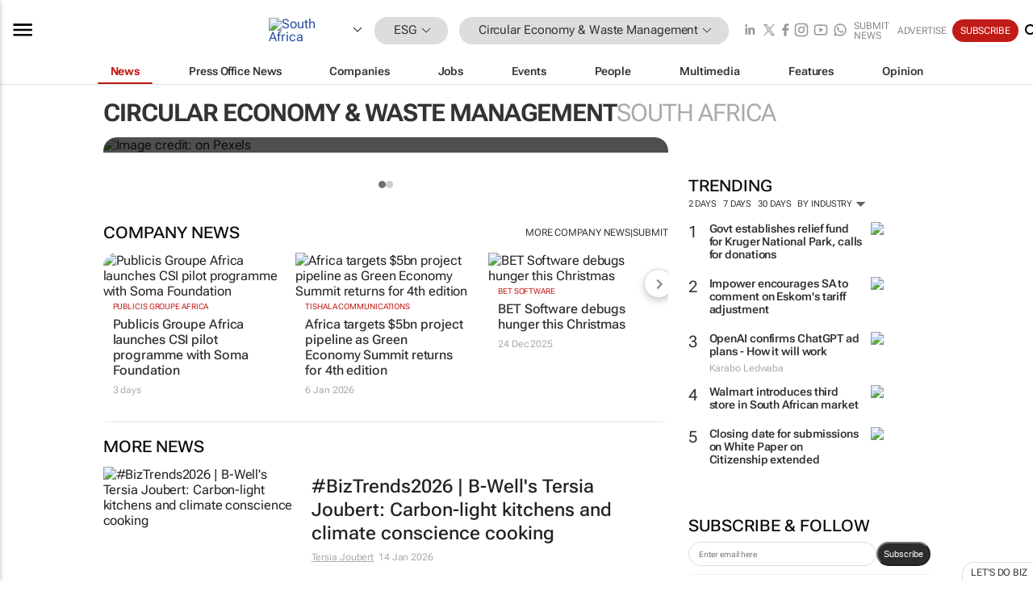

--- FILE ---
content_type: text/html; charset=utf-8
request_url: https://www.bizcommunity.com/196/703.html
body_size: 32614
content:
<!doctype html>
<html lang="en">
<head>
<script>var gaBP='';gaBP=(typeof bizPlatform!=='undefined')?bizPlatform():'';</script><script async src="https://www.googletagmanager.com/gtag/js?id=G-4M01RQ45QJ"></script><script>window.dataLayer = window.dataLayer || [];function gtag(){dataLayer.push(arguments);}gtag('js', new Date());gtag('config','G-4M01RQ45QJ',{'dimension1':'356','dimension2':'703','dimension3':'196','dimension4':'0','dimension5':'0','dimension6':'0','dimension7':'1','dimension8':gaBP});</script>
<!--AD: /23319312375/Sustainability/PollutionWasteManagement-->
<title>Circular Economy & Waste Management in South Africa | Bizcommunity</title>
<link rel="canonical" href="https://www.bizcommunity.com/196/703.html">
<link rel="alternate" type="application/rss+xml" title="South Africa - Circular Economy &amp; Waste Management RSS Feed" href="https://www.bizcommunity.com/rss/196/703.html">
<meta name="title" content="Circular Economy & Waste Management in South Africa | Bizcommunity">
<meta name="description"  content="Daily Circular Economy & Waste Management news, opinions, research, events, jobs and companies.">
<meta name=keywords content="">
<meta http-equiv="Content-Language" content="en-us">
<meta http-equiv="content-type" content="text/html; charset=UTF-8">
<meta name="subject" content="Industry news">
<meta name="url"  content="https://www.bizcommunity.com/196/703.html">
<meta name="robots" content="index,follow">
<meta name="viewport" content="width=device-width, initial-scale=1">
<meta name="theme-color" content="#ffffff">
<meta property="og:title" content="Circular Economy & Waste Management in South Africa | Bizcommunity">
<meta property="og:type" content="Website">
<meta property="og:description" content="Daily Circular Economy & Waste Management news, opinions, research, events, jobs and companies." >
<meta property="og:site_name" content="Bizcommunity">
<meta property="og:url" content="https://www.bizcommunity.com/196/703.html">
<meta name="image" property="og:image" content="https://biz-file.com/f/2103/sm-main.png">
<meta property="og:image:secure_url" content="https://biz-file.com/f/2103/sm-main.png">
<meta property="og:image:alt" content="Daily Circular Economy & Waste Management news, opinions, research, events, jobs and companies.">
<meta property="twitter:card" content="https://biz-file.com/f/2103/sm-main.png">
<meta name="twitter:card" content="summary_large_image"> 
<meta name="twitter:title" content="Circular Economy & Waste Management in South Africa | Bizcommunity"> 
<meta name="twitter:url" content="https://www.bizcommunity.com/196/703.html"> 
<meta name="twitter:description" content="Daily Circular Economy & Waste Management news, opinions, research, events, jobs and companies."> 
<meta name="twitter:image" content="https://biz-file.com/f/2103/sm-main.png"> 
<meta name="twitter:site" content="@Bizcommunity"> 
<meta name="twitter:creator" content=" @Bizcommunity"> 
<meta property="fb:app_id" content="144806878919221"> 
<link rel="preconnect" href="https://biz-file.com">
<link rel="preconnect" href="https://cdn.jsdelivr.net">
<link href="/res/css/public-desktop.css?s118e" rel=stylesheet>
<link href="/res/css/test-site-live.css?s23" rel=stylesheet><link rel="icon" href="/favicon.ico" sizes="any"><link rel="icon" href="/res/img/favicon/favicon.svg" type="image/svg+xml"><link rel="apple-touch-icon" sizes="180x180" href="/res/img/favicon/apple-touch-icon.png"><link rel="icon" type="image/png" sizes="32x32" href="/res/img/favicon/favicon-32x32.png"><link rel="icon" type="image/png" sizes="16x16" href="/res/img/favicon/favicon-16x16.png"><link rel="manifest" href="/manifest.json"><link rel="apple-touch-icon" href="/res/img/biz-balls-apple-touch.png"><link rel="apple-touch-startup-image" href="/res/img/ios-startup.png"><style>.site-header-placeholder {background: transparent !important;} 
.body-container {margin-top:0px !important;} 
.btn-search--toggle{display:none;}
.CB_i{height: initial}
.RM_box--trending {.RM_small-square-link {display: none}}
.elevated-container--narrow-padding > div{position:static !important}

.front-page-jobs-container content-group { 
margin-top:10px !important;
}

.front-page-latest-jobs {
margin-top:10px !important;
}
	@media screen and (max-width: 768px) {
				.body-new-design--header-only.body-myaccount-page .site-header-placeholder {
					height: 94px;
				}
			}
.kMyAccountTable tr th {color: #fff !important;}
.CTS_title a {font-size: 27px;}
.kLargeTable td {padding: 4px;border: 1px solid #ccc;}</style>
<style>
@font-face {font-family:'Roboto Flex';font-style:normal;font-weight:100 1000;font-stretch:100%;font-display:swap;src:url(/res/font/roboto-flex-v9-wght-xtra.woff2) format('woff2');}
@supports (-webkit-hyphens:none){@font-face {font-family:'Roboto Flex';font-style:normal;font-weight:100 1000;font-stretch:100%;font-display:swap;src:url(/res/font/roboto-flex-v9-wght-xtra-safari.woff2) format('woff2');}}
</style>
<script>
var RNS = RNS || (Math.floor(Math.random() * 0x7FFFFFFF)+1).toString();
var _locationId=196;
var _categoryId=703;
var _contentType=0;
var _contentId=0;
var _pageName='Community';
var jsPageType=1;
var adPosition = '';
</script>
<script nomodule src="/res/js/head.es5.js?m49k"></script>
<script src="/res/js/head.js?m49k"></script>
<script async="async" src="https://securepubads.g.doubleclick.net/tag/js/gpt.js"></script>
<script>window.googletag = window.googletag || {};window.googletag.cmd = window.googletag.cmd || [];var googletag = window.googletag;var googletagads = googletagads || [];googletag.cmd.push(function() {googletag.pubads().enableSingleRequest();googletag.pubads().disableInitialLoad();googletag.pubads().addEventListener('slotRenderEnded', function(event) {updateDFPAdSlot(event.slot.getSlotElementId(), event.isEmpty);});googletag.enableServices();});</script>
<script  type="application/ld+json">
{
  "@context": "https://schema.org/",
  "@type": "WebSite",
  "name": "Bizcommunity.com",
  "url": "https://www.bizcommunity.com/",
  "potentialAction": {
    "@type": "SearchAction",
    "target":{
         "@type": "EntryPoint",
          "urlTemplate": "https://www.bizcommunity.com/Search.aspx?search_term_string={search_term_string}"
     },
    "query-input": "required name=search_term_string"
  }
}
</script>
</head>
<body class=" body-is-public-page body-has-page-wrap body-page-type-1 body-browse-page body-new-design--header-only body-menu-home body-new-header-july" data-next-click-message="circular economy & waste management" data-x="addScrollClasses:{'scrollDownClass':'body--scroll-down','scrollUpClass':'body--scroll-up'}">
<div class="site-header"><div class="SH-option"><div class="d-flex" style="align-items: center;justify-content: space-between"><div id="desktop-menuToggle-mainMenu" class="SHO-hamburger"><div class="hamburger  j-hamburger" id="j-hamburger" data-x="axH:{'fireOnlyOnce':true}" data-target="j-sideMenu" data-href="/Request/RenderSideMenuContent.aspx?0&si=j-sideMenu"  ><span class="icon"></span></div><div id="j-sideMenu" class="side-menu-content"><div class="d-flex justify-content-center align-items-center" style="height: 80vh;width: 100%;justify-content: center"><img src="/res/img/m-loading.gif" alt=""></div><div class="SMC-overlay" onclick="$('#j-sideMenu').toggleClass('side-menu-content--open');$('.j-hamburger').removeClass('is-active');"></div></div></div><div class="logo"><a href="/"><img class="logo-img" src="https://biz-file.com/res/img/logo.png" alt=""></a></div><a class="j-country-hover country-hover country-hover country-hover" data-x="pRID:{'on':'hover','delay':200,'transition':'none','position':'below','stretchToFitLinksWidth':false,'removeDelayIfPopupVisible':true}" data-target="jLR-Country-Popup-logo"
data-url="/Request/selectcountrypopup.aspx?l=196&amp;c=703" href="/SelectCountry.aspx?l=196&amp;c=703" data-option="show-images"><span class="kvertical-align"><img class="flag" src="https://biz-file.com/res/img/flag/21/196.gif" width="21" height="14" alt="South Africa"></span><span class="pagedropdown-icon-wrapper"><span class="mui-icon_expand-more-black"></span></span></a><div class="bread-crumb"><!---ksjlkds33--><a class="BC-i SM-i SM-i--industries-dropdown" data-x="pRID:{'on':'hoverOnly','delay':200,'transition':'none','position':'below','stretchToFitLinksWidth':false,'removeDelayIfPopupVisible':true}" data-target="j-ind-popup-ksjlkds33" data-url="/Request/SelectIndustryPopupDouble.aspx?ct=0&c=703&pcth=BCI-popup&bfn=" href="/Articles/196/356.html"><span class="BCI-text"> ESG </span><span class="mui-icon_expand-more-black"></span></a><div id="j-ind-popup-ksjlkds33" class="BCI-popup j-escape-hide breadcrum-header" style="display:none"></div><span class="BC-nav mui-icon_arrow-forward-100"></span><a class="BC-i BC-i--section SM-i SM-i--industries-dropdown" data-x="pRID:{'on':'hoverOnly','delay':200,'transition':'none','position':'below','stretchToFitLinksWidth':false,'removeDelayIfPopupVisible':true}" data-target="j-cat-popup-ksjlkds33" href="/Articles/196/703.html" data-url="/Request/SelectCategory.aspx?l=196&c=703&hfba=0"><span class="BCI-text">Circular Economy & Waste Management </span><span class="mui-icon_expand-more-black"></span></a><div id="j-cat-popup-ksjlkds33" class="BCI-popup j-escape-hide breadcrum-header" style="display:none"></div></div><div class="search-section SHOR-search"><div id="j-search-box-2149a4fd64914dbd969d88918f5374f8" class="search-form search-form--cntrl right-search-search-control search-form--collapsed"><form class="d-flex align-items-center" method="post" action="/Search.aspx?l=196&c=1&s="  onfocusin="$('body').addClass('search-active');" onfocusout="$('body').removeClass('search-active');"><input id="j-search-input-right-search" placeholder="Search" name="s" class="search-input" type="text" oninput="document.querySelector('#j-btn-clear-text-right-search').style.display = this.value ? 'block' : 'none';" required /><div class="right-controls"><button id="j-btn-clear-text-right-search" class="btn-clear-text" aria-label="Clear search" type="button" onclick="document.getElementById('j-search-input-right-search').value = ''; this.style.display = 'none'; document.getElementById('j-search-input-right-search').focus();"><span class="clear-search-icon"></span></button><div class="btn-advanced-options" title="Advanced options" aria-label="Advanced options" data-x="pRID:{ 'on': 'hover','position': 'belowleft','transition': 'none'}" data-target="jSearch-PopUp-right-search"><span id="advanced-options-text-right-search" class="advanced-options-text"></span><span class="advanced-options-icon"></span></div></div><button class="btn-search" aria-label="Search" role="button"><span class="search-icon"></span></button><button id="j-btn-search-toggle-2149a4fd64914dbd969d88918f5374f8" class="btn-search btn-search--toggle" aria-label="toogle" role="button"><span class="search-icon"></span></button><input id="j-ctype-right-search" hidden type="text" name="ctype"></form><div id="j-search-overlay-2149a4fd64914dbd969d88918f5374f8" class="search-overlay"></div></div><div id="jSearch-PopUp-right-search" style="display:none;"><div class="pop1-arrow"></div><div class="pop1"><ul class="pop1-ul"><li txt="All" rel="/Request/SuggestAll.aspx"><a href="#" class="PUI-text" onclick="$('#j-ctype-right-search').val(0);$('#advanced-options-text-right-search').text('');">All</a></li><li txt="Articles" rel="/Request/SuggestArticles.aspx?l=196&c=703"><a  class="PUI-text" href="#" onclick="$('#j-ctype-right-search').val(1);$('#advanced-options-text-right-search').text('Articles');">Articles</a></li><li txt="Companies" rel="/Request/SuggestCompany.aspx"><a class="PUI-text" href="#" onclick="$('#j-ctype-right-search').val(12);$('#advanced-options-text-right-search').text('Companies');">Companies</a></li><li txt="Events" rel="/Request/SuggestEvents.aspx?l=196"><a class="PUI-text" href="#" onclick="$('#j-ctype-right-search').val(7);$('#advanced-options-text-right-search').text('Events');">Events</a></li><li txt="Galleries" rel="/Request/SuggestGalleries.aspx?l=196"><a  class="PUI-text" href="#" onclick="$('#j-ctype-right-search').val(8);$('#advanced-options-text-right-search').text('Galleries');">Galleries</a></li><li txt="Jobs" rel="/Request/SuggestJobs.aspx"><a  class="PUI-text" href="#" onclick="$('#j-ctype-right-search').val(10);$('#advanced-options-text-right-search').text('Jobs');">Jobs</a></li><li txt="People" rel="/Request/SuggestPeople.aspx"><a  class="PUI-text" href="#" onclick="$('#j-ctype-right-search').val(3);$('#advanced-options-text-right-search').text('People');">People</a></li></ul></div></div><script>onReady(function () {if (!true){return}let searchContainer = document.getElementById('j-search-box-2149a4fd64914dbd969d88918f5374f8');let toggleButton = document.getElementById('j-btn-search-toggle-2149a4fd64914dbd969d88918f5374f8');let overlay = document.getElementById('j-search-overlay-2149a4fd64914dbd969d88918f5374f8');
let body = document.body;
// When the toggle is clicked
// 1. Toggle the class on the search container to inclde the collapsed open class
// 2. Add event listeners for scroll and click outside to remove the open class
// 3. When the overlay is clicked, remove the open class
// 4. When clicked outside the search container, and scroll of scrollHeight  remove the open class
toggleButton.addEventListener('click', function (e) {
e.preventDefault();
searchContainer.classList.toggle('search-form--collapsed-open');
overlay.classList.toggle('search-overlay--open');
body.classList.toggle('right-search-search-control-active');
let scrolled = false;
let scrollHeight = 300;
// Function to handle clicks outside the .search element
function handleClickOutside(event) {
if (!searchContainer.contains(event.target)) {
RemoveClassRemoveListeners();
}
}
// Function to handle scroll beyond 300px
function handleScroll() {
if (window.scrollY > scrollHeight && !scrolled) {
scrolled = true;
RemoveClassRemoveListeners();
}
}
// Function to toggle the class and remove both event listeners
function RemoveClassRemoveListeners() {
searchContainer.classList.remove('search-form--collapsed-open');
overlay.classList.remove('search-overlay--open');
body.classList.remove('right-search-search-control-active');
// Remove event listeners
window.removeEventListener('scroll', handleScroll);
document.removeEventListener('click', handleClickOutside);
}
// Attach event listeners for scroll and click outside
window.addEventListener('scroll', handleScroll);
document.addEventListener('click', handleClickOutside);
});
overlay.addEventListener('click', function () {
searchContainer.classList.remove('search-form--collapsed-open');
overlay.classList.remove('search-overlay--open');
body.classList.remove('right-search-search-control-active');});});</script></div></div><div class="SHO-right d-flex items-center"><div class="social-media-links d-flex">
<a class="icon-link icon-link--linkedin" href="https://za.linkedin.com/company/bizcommunity" target="_blank" rel="noopener,nofollow,noindex" title="Bizcommunity linkedIn">
<span class="sb-linkedin-testsite"></span></a>
<a class="icon-link icon-link--x" href="https://www.bizcommunity.com/advertise/contactus" target="_blank" rel="noopener,nofollow,noindex" title="Bizcommunity x/twitter">
<span class="sb-x-testsite"></span></a>
<a class="icon-link icon-link--facebook" href="https://www.facebook.com/Bizcommunity" target="_blank" rel="noopener,nofollow,noindex" title="Bizcommunity facebook">
<span class="sb-facebook-testsite mr-n-4px ml-n-4px"></span></a>
<a class="icon-link icon-link--instagram" href="https://www.instagram.com/bizcommunity/" target="_blank" rel="noopener,nofollow,noindex" title="Bizcommunity instagram">
<span class="sb-instagram-testsite"></span></a>
<a class="icon-link icon-link--youtube" href="https://www.youtube.com/@bizcommunity" target="_blank" rel="noopener,nofollow,noindex" title="Bizcommunity youtube">
<span class="sb-youtube-testsite"></span></a>
<a class="icon-link icon-link--whatsapp" href="https://www.whatsapp.com/channel/0029Vacw0EY4SpkIG5yGPh2h" target="_blank" rel="noopener,nofollow,noindex" title="Bizcommunity whatsapp">
<span class="sb-whatsapp-testsite"></span></a>
</div>
<a class="SHOR-icon-link"
data-x="pRID:{'on':'hover', 'delay': 200, 'transition': 'none', 'tailClass': 'pop1-arrow', 'position': 'below','resizeWhenContentChanges':true, 'stretchToFitLinksWidth': false, 'removeDelayIfPopupVisible': true,'preventDefaultLink':true}"
data-target="jHL-socialMediaPages"
data-url="/Request/SelectSocialMediaSitesPopup.aspx" href="https://www.bizcommunity.com/advertise/contactus"><span class="CHSRIL-icon m-icon m-icon_share "></span></a><div class="SHOR-links d-flex items-center justify-center cdhdi"><a class="SHORL-i SHORL-i--extra-link" data-target="jSubmitBox-3" data-url="/Request/SelectSubmitPopup.aspx?ru=%2f196%2f703.html" href="/SubmitNews.aspx?l=196&c=703">Submit news</a><a class="SHORL-i SHORL-i--extra-link"
href="https://www.bizcommunity.com/advertise?utm_source=bizcommunity&utm_medium=site&utm_campaign=topstrip">Advertise</a><a class="SHORL-i SHORL-i--cta" href="/Signup.aspx?l=196&c=1&ss=siteHeader">Subscribe</a><a class="SHORL-i SHORL-i--my-account  j-myaccount-hover d-flex" data-url="/Request/SelectMyAccountPopup.aspx?ru=%2f196%2f703.html" href="/MyAccount/Home.aspx" data-target="jMyAccountBox" href="/MyAccount/Home.aspx" aria-label="MyAccount"><span class="sm-myaccount-text">My Account</span><span class="icon mui-icon_cog j-myaccount-icon"></span></a></div><div class="SHO-controls--mobile"><ul class="sm-ul"><li class="search-toggle" onclick="$('.search-form').toggleClass('search-form--open-for-mobile');$('.SH-mobile-strip').toggleClass('d-none');$('.site-header').toggleClass('site-header--has-mobile-search');"></li><li class="ts-m-tool"><a class="sm-a sm-a--small-margin j-myaccount-hover" data-url="/Request/SelectMyAccountPopup.aspx?ru=%2f196%2f703.html" href="/MyAccount/Home.aspx" data-target="jMyAccountBox" href="/MyAccount/Home.aspx" aria-label="MyAccount"><span class="sm-myaccount-text"></span><span id="" class="icon mui-icon_cog j-myaccount-icon"></span></a></li></ul></div></div></div><div class="SH-top-strip"><div class="SHTS-menus d-flex"><div class="SHTS-middle d-flex"><div class="SHTSM-menu"><div class="site-menu d-flex"><div class="SM-items d-flex"><a class="SM-i SM-i--dropdown SM-i--current SM-i-News "
href="/196/703.html"  data-target="j-mi-News"><span class="SM-i-text d-flex items-center justify-between">News</span></a><a class="SM-i SM-i--dropdown SM-i-PressOffice "
href="/CompanyNews/196/703.html"  data-target="j-mi-PressOffice"><span class="SM-i-text d-flex items-center justify-between">Press Office News</span></a><a class="SM-i SM-i--dropdown SM-i-Companies "
href="/Companies/196/703.html"  data-target="j-mi-Companies"><span class="SM-i-text d-flex items-center justify-between">Companies</span></a><a class="SM-i SM-i--dropdown SM-i-Jobs "
href="/JobIndustries.aspx?l=196&c=1"  data-target="j-mi-Jobs"><span class="SM-i-text d-flex items-center justify-between">Jobs</span></a><a class="SM-i SM-i--dropdown SM-i-Events "
href="/Events/196/703.html"  data-target="j-mi-Events"><span class="SM-i-text d-flex items-center justify-between">Events</span></a><a class="SM-i SM-i--dropdown SM-i-People "
href="/People/196/703.html"  data-target="j-mi-People"><span class="SM-i-text d-flex items-center justify-between">People</span></a><a class="SM-i SM-i--dropdown SM-i-Multimedia "
href="/Multimedia/196/703.html"  data-target="j-mi-Multimedia"><span class="SM-i-text d-flex items-center justify-between">Multimedia</span></a><a class="SM-i SM-i--dropdown SM-i-SpecialSections "
href="https://www.bizcommunity.com/advertise/sponsorship-content"  data-target="j-mi-SpecialSections"><span class="SM-i-text d-flex items-center justify-between">Features</span></a><a class="SM-i SM-i--dropdown SM-i-Contributors "
href="/ContributorArticles/196/703.html"  data-target="j-mi-Contributors"><span class="SM-i-text d-flex items-center justify-between">Opinion</span></a><div class="SM-items--block"><a class="SM-i"
href="https://www.bizcommunity.com/advertise?utm_source=bizcommunity&utm_medium=site&utm_campaign=topstrip"><span class="SM-i-text d-flex items-center justify-between">Advertise</span></a><a class="SM-i j-myaccount-hover" data-target="jSubmitBox-2" data-url="/Request/SelectSubmitPopup.aspx?ru=%2f196%2f703.html" href="/SubmitNews.aspx?l=196&c=703"><span class="SM-i-text d-flex items-center justify-between">Submit news</span></a><div class="myaccount-popup shadow-2" id="jSubmitBox-2" style="display:none;width:fit-content;" data-track="top strip my account pop up"></div></div></div><div id="j-mi-News" class="mm-popup" style="display:none;"><div class="pop1 clear-before-after"><ul class="pop1-col pop1-ul"><li><a class="PUI-text" href="/196/703.html">News</a></li><li><a class="PUI-text" href="/CompanyNews/196/703.html">Company news</a></li><li><a class="PUI-text" href="/InBriefs/196/703.html">In briefs</a></li><li><a class="PUI-text" href="/PeopleNews/196/703.html">New appointments</a></li><li><a class="PUI-text" href="/Accounts/196/1.html">New business</a></li><li><a class="PUI-text" href="/NewsletterList.aspx">Newsletters</a></li><li><a class="PUI-text" href="/MostReadArticles/196/703.html">Most read articles</a></li><li><a class="PUI-text" href="/MySavedContent.aspx?id=0&ct=1">Saved content</a></li></ul><div class="pop1-col pop1-right"><a class="kSubmitButton kRound" href="/SubmitNews.aspx?l=196&c=703" title="Submit news" rel="noindex">Submit news</a></div></div></div><div id="j-mi-PressOffice" class="mm-popup" style="display:none;"><div class="pop1 clear-before-after"><ul class="pop1-col pop1-ul"><li><a class="PUI-text" href="/CompanyNews/196/703.html">Press Office news</a></li><li><a class="PUI-text" href="/PressOffices/196/703.html">Press Offices</a></li><li><a class="PUI-text" href="/advertise/bizoffice?utm_source=bizcommunity&utm_medium=site&utm_campaign=link-topMenu">Press Office info</a></li><li><a class="PUI-text" href="/MyAccount/Companies.aspx">My Press Office</a></li></ul><div class="pop1-col pop1-right"><a class="kSubmitButton kRound" href="/SubmitNews.aspx?l=196&c=703" title="Publish your news on Biz" rel="noindex">Publish your news on Biz</a></div></div></div><div id="j-mi-Companies" class="mm-popup" style="display:none;"><div class="pop1 clear-before-after"><ul class="pop1-col pop1-ul"><li><a class="PUI-text" href="/Companies/196/703.html">Companies</a></li><li><a class="PUI-text" href="/CompanyNews/196/703.html">Company news</a></li><li><a class="PUI-text" href="/PressOfficeList.aspx">Press Office Newsrooms</a></li><li><a class="PUI-text" href="/MyAccount/Companies.aspx">My company</a></li><li><a class="PUI-text" href="/MySavedCompanies.aspx">My saved companies</a></li></ul><div class="pop1-col pop1-right"><a class="kSubmitButton kRound" href="/ListCompany.aspx?l=196&c=703" title="Get a Biz listing" rel="noindex">Get a Biz listing</a><a class="kSubmitButton kRound" href="/SubmitNews.aspx?l=196&c=703" title="Publish your news on Biz" rel="noindex">Publish your news on Biz</a></div></div></div><div id="j-mi-Jobs" class="mm-popup" style="display:none;"><div class="pop1 clear-before-after"><ul class="pop1-col pop1-ul"><li><a class="PUI-text" href="/JobIndustries.aspx?l=196&c=1">Jobs offered</a></li><li><a class="PUI-text" href="/JobsWanted.aspx?l=196&c=356&ct=11">Jobs wanted</a></li><li><a class="PUI-text" href="/MySavedJobs.aspx">My saved jobs</a></li><li><a class="PUI-text" href="/MyAccount/CVView.aspx">My CV</a></li><li><a class="PUI-text" href="/Recruiters/196/356.html">Recruiters</a></li><li><a class="PUI-text" href="/CompaniesRecruiting/196/356.html">Companies recruiting</a></li><li><a class="PUI-text" href="/PostJobOffered.aspx?">Post your job ad</a></li><li><a class="PUI-text" href="/MyAccount/Jobs.aspx">Recruitment login</a></li></ul><div class="pop1-col pop1-right"><a class="kSubmitButton kRound" href="/PostJob.aspx" title="Post a job" rel="noindex">Post a job</a></div></div></div><div id="j-mi-Events" class="mm-popup" style="display:none;"><div class="pop1 clear-before-after"><ul class="pop1-col pop1-ul"><li><a class="PUI-text" href="/Events/196/703/cst-3.html">Industry events</a></li><li><a class="PUI-text" href="/Events/196/703/cst-4.html">Workshops</a></li><li><a class="PUI-text" href="/Events/196/703/cst-106.html">Other</a></li><li><a class="PUI-text" href="/Calendar/196/1.html">Calendar</a></li></ul><div class="pop1-col pop1-right"><a class="kSubmitButton kRound" href="/SubmitEvent.aspx" title="Submit event" rel="noindex">Submit event</a></div></div></div><div id="j-mi-People" class="mm-popup" style="display:none;"><div class="pop1 clear-before-after"><ul class="pop1-col pop1-ul"><li><a class="PUI-text" href="/People/196/703.html">Find people</a></li><li><a class="PUI-text" href="/EditProfile.aspx">Edit my profile</a></li></ul><div class="pop1-col pop1-right"></div></div></div><div id="j-mi-Multimedia" class="mm-popup" style="display:none;"><div class="pop1 clear-before-after"><ul class="pop1-col pop1-ul"><li><a class="PUI-text" href="/Videos/196/703.html">Videos</a></li><li><a class="PUI-text" href="/Audios/196/703.html">Audios</a></li><li><a class="PUI-text" href="/Galleries/196/703.html">Galleries</a></li><li><a class="PUI-text" href="/Multimedia/196/589.html">BizTakeouts</a></li></ul><div class="pop1-col pop1-right"><a class="kSubmitButton kRound" href="/MyAccount/SubmitMultimediaAd.aspx" title="Submit your media" rel="noindex">Submit your media</a></div></div></div><!-- These sub menus are loaded at run time, Check the method that creates the cRenderMenuItem menu list --><div id="j-mi-SpecialSections" class="mm-popup" style="display:none;"><div class="pop1 clear-before-after"><ul class="pop1-col pop1-ul"><li><a class="PUI-text" href="/BizTrends">BizTrends</a></li><li><a class="PUI-text" href="/Pendoring">Pendoring</a></li><li><a class="PUI-text" href="/EffieAwards">Effie Awards</a></li><li><a class="PUI-text" href="/BizTrendsTV">BizTrendsTV</a></li><li><a class="PUI-text" href="/NedbankIMC">IMC Conference</a></li><li><a class="PUI-text" href="/OrchidsandOnions">Orchids and Onions</a></li><li><a class="PUI-text" href="/TheLeadCreative">The Lead Creative</a></li><li><a class="PUI-text" href="/LoeriesCreativeWeek">Loeries Creative Week</a></li><li><a class="PUI-text" href="/SpecialSections.aspx">More Sections</a></li></ul><div class="pop1-col pop1-right"><a class="kSubmitButton kRound" href="https://www.bizcommunity.com/advertise/sponsorship-content" title="Features calendar" rel="noindex">Features calendar</a></div></div></div><div id="j-mi-Contributors" class="mm-popup" style="display:none;"><div class="pop1 clear-before-after"><ul class="pop1-col pop1-ul"><li><a class="PUI-text" href="/ContributorArticles/196/703.html">Articles</a></li></ul><div class="pop1-col pop1-right"><a class="kSubmitButton kRound" href="/SubmitNews.aspx?l=196&c=703" title="Contribute" rel="noindex">Contribute</a></div></div></div></div><div id="j-industryDropDown-site-menu" class="industryDropDown" style="display:none;min-width: 200px"></div></div></div></div></div><div class="SHTS-search-section SH-toggle-search-section"><div class="SHSS-search-box"><div id="j-search-box-d7957e8a33b549a1b5d0e231541fe466" class="search-form search-form--cntrl header-search-search-control "><form class="d-flex align-items-center" method="post" action="/Search.aspx?l=196&c=1&s="  onfocusin="$('body').addClass('search-active');" onfocusout="$('body').removeClass('search-active');"><input id="j-search-input-header-search" placeholder="Search" name="s" class="search-input" type="text" oninput="document.querySelector('#j-btn-clear-text-header-search').style.display = this.value ? 'block' : 'none';" required /><div class="right-controls"><button id="j-btn-clear-text-header-search" class="btn-clear-text" aria-label="Clear search" type="button" onclick="document.getElementById('j-search-input-header-search').value = ''; this.style.display = 'none'; document.getElementById('j-search-input-header-search').focus();"><span class="clear-search-icon"></span></button><div class="btn-advanced-options" title="Advanced options" aria-label="Advanced options" data-x="pRID:{ 'on': 'hover','position': 'belowleft','transition': 'none'}" data-target="jSearch-PopUp-header-search"><span id="advanced-options-text-header-search" class="advanced-options-text"></span><span class="advanced-options-icon"></span></div></div><button class="btn-search" aria-label="Search" role="button"><span class="search-icon"></span></button><button id="j-btn-search-toggle-d7957e8a33b549a1b5d0e231541fe466" class="btn-search btn-search--toggle" aria-label="toogle" role="button"><span class="search-icon"></span></button><input id="j-ctype-header-search" hidden type="text" name="ctype"></form><div id="j-search-overlay-d7957e8a33b549a1b5d0e231541fe466" class="search-overlay"></div></div><div id="jSearch-PopUp-header-search" style="display:none;"><div class="pop1-arrow"></div><div class="pop1"><ul class="pop1-ul"><li txt="All" rel="/Request/SuggestAll.aspx"><a href="#" class="PUI-text" onclick="$('#j-ctype-header-search').val(0);$('#advanced-options-text-header-search').text('');">All</a></li><li txt="Articles" rel="/Request/SuggestArticles.aspx?l=196&c=703"><a  class="PUI-text" href="#" onclick="$('#j-ctype-header-search').val(1);$('#advanced-options-text-header-search').text('Articles');">Articles</a></li><li txt="Companies" rel="/Request/SuggestCompany.aspx"><a class="PUI-text" href="#" onclick="$('#j-ctype-header-search').val(12);$('#advanced-options-text-header-search').text('Companies');">Companies</a></li><li txt="Events" rel="/Request/SuggestEvents.aspx?l=196"><a class="PUI-text" href="#" onclick="$('#j-ctype-header-search').val(7);$('#advanced-options-text-header-search').text('Events');">Events</a></li><li txt="Galleries" rel="/Request/SuggestGalleries.aspx?l=196"><a  class="PUI-text" href="#" onclick="$('#j-ctype-header-search').val(8);$('#advanced-options-text-header-search').text('Galleries');">Galleries</a></li><li txt="Jobs" rel="/Request/SuggestJobs.aspx"><a  class="PUI-text" href="#" onclick="$('#j-ctype-header-search').val(10);$('#advanced-options-text-header-search').text('Jobs');">Jobs</a></li><li txt="People" rel="/Request/SuggestPeople.aspx"><a  class="PUI-text" href="#" onclick="$('#j-ctype-header-search').val(3);$('#advanced-options-text-header-search').text('People');">People</a></li></ul></div></div><script>onReady(function () {if (!false){return}let searchContainer = document.getElementById('j-search-box-d7957e8a33b549a1b5d0e231541fe466');let toggleButton = document.getElementById('j-btn-search-toggle-d7957e8a33b549a1b5d0e231541fe466');let overlay = document.getElementById('j-search-overlay-d7957e8a33b549a1b5d0e231541fe466');
let body = document.body;
// When the toggle is clicked
// 1. Toggle the class on the search container to inclde the collapsed open class
// 2. Add event listeners for scroll and click outside to remove the open class
// 3. When the overlay is clicked, remove the open class
// 4. When clicked outside the search container, and scroll of scrollHeight  remove the open class
toggleButton.addEventListener('click', function (e) {
e.preventDefault();
searchContainer.classList.toggle('search-form--collapsed-open');
overlay.classList.toggle('search-overlay--open');
body.classList.toggle('header-search-search-control-active');
let scrolled = false;
let scrollHeight = 300;
// Function to handle clicks outside the .search element
function handleClickOutside(event) {
if (!searchContainer.contains(event.target)) {
RemoveClassRemoveListeners();
}
}
// Function to handle scroll beyond 300px
function handleScroll() {
if (window.scrollY > scrollHeight && !scrolled) {
scrolled = true;
RemoveClassRemoveListeners();
}
}
// Function to toggle the class and remove both event listeners
function RemoveClassRemoveListeners() {
searchContainer.classList.remove('search-form--collapsed-open');
overlay.classList.remove('search-overlay--open');
body.classList.remove('header-search-search-control-active');
// Remove event listeners
window.removeEventListener('scroll', handleScroll);
document.removeEventListener('click', handleClickOutside);
}
// Attach event listeners for scroll and click outside
window.addEventListener('scroll', handleScroll);
document.addEventListener('click', handleClickOutside);
});
overlay.addEventListener('click', function () {
searchContainer.classList.remove('search-form--collapsed-open');
overlay.classList.remove('search-overlay--open');
body.classList.remove('header-search-search-control-active');});});</script></div></div><div class="SH-mobile-strip d-mobile-only"><div id="j-mobile-subheader-wrapper" class="mobile-subheader-wrapper"><nav class="mobile-subheader"><ul id="j-menu-horizontal-scroll" class="menu-horizontal-scroll"><li><a href="/Allindustries">Home</a></li><li><a href="/196/356.html">ESG</a></li><li class="" ><a href="/MarketingMedia">Marketing &amp; Media</a></li><li class="" ><a href="/Agriculture">Agriculture</a></li><li class="" ><a href="/Automotive">Automotive</a></li><li class="" ><a href="/Construction">Construction &amp; Engineering</a></li><li class="" ><a href="/Education">Education</a></li><li class="" ><a href="/Energy">Energy &amp; Mining</a></li><li class="" ><a href="/Entrepreneurship">Entrepreneurship</a></li><li class="" ><a href="/Finance">Finance</a></li><li class="" ><a href="/Healthcare">Healthcare</a></li><li class="" ><a href="/HR">HR &amp; Management</a></li><li class="" ><a href="/IT">ICT</a></li><li class="" ><a href="/Legal">Legal</a></li><li class="" ><a href="/Lifestyle">Lifestyle</a></li><li class="" ><a href="/Logistics">Logistics &amp; Transport</a></li><li class="" ><a href="/Manufacturing">Manufacturing</a></li><li class="" ><a href="/Property">Property</a></li><li class="" ><a href="/Retail">Retail</a></li><li class="" ><a href="/Tourism">Tourism &amp; Travel</a></li><li ><a href="/Articles//1/11/g-1.html">International</a></li><li><a style="text-transform:uppercase" href="/SubmitNews.aspx">Submit news</a></li></ul></nav></div></div></div></div>
<div id="j-site-header-placeholder" class="site-header-placeholder"></div>
<div id="jLR-Country-Popup-logo" style="display:none; min-width: 200px;"></div>
<div id="jLR-Country-Popup" style="display:none; min-width: 200px;"></div>
<div class="myaccount-popup shadow-2" id="jMyAccountBox" style="display:none;width:fit-content;width:150px" data-track="top strip my account pop up"></div>
<!-- Hidden div element -->
<div id="jHL-socialMediaPages" style="display:none"></div>
<div class="sidebar"><div class="SB_box SB_box--menu" ><h2 class="SB_heading SB_heading__industries" style="margin-top:0px;">Industries</h2><div class="SB_content SB_content__industries" data-x="pRID:{'childHover':true,'on':'hover','delay':0,'transition':'none','resizeWhenContentChanges':true,'position':'right','topOffset':-45,'showLoading':true,'overlayId':'j-pop-overlay'}"data-target="j-SB_popright" data-url="/Request/IndustryCategoryMenuContents.aspx?hsp=1&tp=leftIndPop&dir="><a class="SB_i "  href="/AllIndustries?utm_source=bizcommunity&utm_medium=site&utm_campaign=link-industry">All industries</a><a class="SB_i" data-show="j-leftIndPop-SB_PR_ind-358" href="/Agriculture">Agriculture</a><a class="SB_i" data-show="j-leftIndPop-SB_PR_ind-454" href="/Automotive">Automotive</a><a class="SB_i" data-show="j-leftIndPop-SB_PR_ind-360" href="/Construction">Construction &amp; Engineering</a><a class="SB_i" data-show="j-leftIndPop-SB_PR_ind-371" href="/Education">Education</a><a class="SB_i" data-show="j-leftIndPop-SB_PR_ind-355" href="/Energy">Energy &amp; Mining</a><a class="SB_i" data-show="j-leftIndPop-SB_PR_ind-836" href="/Entrepreneurship">Entrepreneurship</a><a class="SB_i" data-show="j-leftIndPop-SB_PR_ind-356" href="/ESG-Sustainability">ESG &amp; Sustainability</a><a class="SB_i" data-show="j-leftIndPop-SB_PR_ind-357" href="/Finance">Finance</a><a class="SB_i" data-show="j-leftIndPop-SB_PR_ind-148" href="/Healthcare">Healthcare</a><a class="SB_i" data-show="j-leftIndPop-SB_PR_ind-362" href="/HR">HR &amp; Management</a><a class="SB_i" data-show="j-leftIndPop-SB_PR_ind-379" href="/IT">ICT</a><a class="SB_i" data-show="j-leftIndPop-SB_PR_ind-364" href="/Legal">Legal</a><a class="SB_i" data-show="j-leftIndPop-SB_PR_ind-427" href="/Lifestyle">Lifestyle</a><a class="SB_i" data-show="j-leftIndPop-SB_PR_ind-389" href="/Logistics">Logistics &amp; Transport</a><a class="SB_i" data-show="j-leftIndPop-SB_PR_ind-365" href="/Manufacturing">Manufacturing</a><a class="SB_i" data-show="j-leftIndPop-SB_PR_ind-11" href="/MarketingMedia">Marketing &amp; Media</a><a class="SB_i" data-show="j-leftIndPop-SB_PR_ind-368" href="/Property">Property</a><a class="SB_i" data-show="j-leftIndPop-SB_PR_ind-160" href="/Retail">Retail</a><a class="SB_i" data-show="j-leftIndPop-SB_PR_ind-373" href="/Tourism">Tourism &amp; Travel</a></div><div id="j-SB_popright" class="SB_popright j-escape-hide" style="display:none"></div></div>
<div class="SB_box SB_box--menu"><h2 class="SB_heading">Features</h2><div class="SB_content"  ><a class="SB_i SB_i--features" href="/BizTrends">BizTrends</a><a class="SB_i SB_i--features" href="/Pendoring">Pendoring</a><a class="SB_i SB_i--features" href="/EffieAwards">Effie Awards</a><a class="SB_i SB_i--features" href="/BizTrendsTV">BizTrendsTV</a><a class="SB_i SB_i--features" href="/NedbankIMC">IMC Conference</a><a class="SB_i SB_i--features" href="/OrchidsandOnions">Orchids and Onions</a><a class="SB_i SB_i--features" href="/TheLeadCreative">The Lead Creative</a><a class="SB_i SB_i--features" href="/LoeriesCreativeWeek">Loeries Creative Week</a><a class="SB_small-square-link jxMore " href="/SpecialSections.aspx" data-href="/Request/SpecialSections.aspx?lstIc=SB_i&lstc=SB_content-items">More Sections..</a></div></div></div><div id="j-mobilebottomtoolbar" class="mbt d-mobile-only"><div id="j-mobilebottomtoolbar-industries" class="mbt-industries"><div class="mbt-menuitem mbt-menuitem_industries "><a href="/Agriculture">Agriculture</a></div><div class="mbt-menuitem mbt-menuitem_industries "><a href="/Automotive">Automotive</a></div><div class="mbt-menuitem mbt-menuitem_industries "><a href="/Construction">Construction &amp; Engineering</a></div><div class="mbt-menuitem mbt-menuitem_industries "><a href="/Education">Education</a></div><div class="mbt-menuitem mbt-menuitem_industries "><a href="/Energy">Energy &amp; Mining</a></div><div class="mbt-menuitem mbt-menuitem_industries "><a href="/Entrepreneurship">Entrepreneurship</a></div><div class="mbt-menuitem mbt-menuitem_industries "><a href="/ESG-Sustainability">ESG &amp; Sustainability</a></div><div class="mbt-menuitem mbt-menuitem_industries "><a href="/Finance">Finance</a></div><div class="mbt-menuitem mbt-menuitem_industries "><a href="/Healthcare">Healthcare</a></div><div class="mbt-menuitem mbt-menuitem_industries "><a href="/HR">HR &amp; Management</a></div><div class="mbt-menuitem mbt-menuitem_industries "><a href="/IT">ICT</a></div><div class="mbt-menuitem mbt-menuitem_industries "><a href="/Legal">Legal</a></div><div class="mbt-menuitem mbt-menuitem_industries "><a href="/Lifestyle">Lifestyle</a></div><div class="mbt-menuitem mbt-menuitem_industries "><a href="/Logistics">Logistics &amp; Transport</a></div><div class="mbt-menuitem mbt-menuitem_industries "><a href="/Manufacturing">Manufacturing</a></div><div class="mbt-menuitem mbt-menuitem_industries "><a href="/MarketingMedia">Marketing &amp; Media</a></div><div class="mbt-menuitem mbt-menuitem_industries "><a href="/Property">Property</a></div><div class="mbt-menuitem mbt-menuitem_industries "><a href="/Retail">Retail</a></div><div class="mbt-menuitem mbt-menuitem_industries "><a href="/Tourism">Tourism &amp; Travel</a></div></div><div class="mbt-scroll d-flex"><a href="/AllIndustries" class="MBTS-link"><div class="MBTSL-icon-container  MBTSL-icon-container--current "><span class="icon mui-icon_home"></span></div><p class="MBTSL-caption">News</p></a><a id="j-industriesmenu" href="#" class="MBTS-link "><div class="MBTSL-icon-container "><span class="icon mui-icon_app"></span></div><p class="MBTSL-caption">Industries</p></a><a href="/Companies/196/703.html" class="MBTS-link"><div class="MBTSL-icon-container "><span class="icon mui-icon_company"></span></div><p class="MBTSL-caption">Companies</p></a><a href="/JobIndustries.aspx?l=196&c=703" class="MBTS-link"><div class="MBTSL-icon-container "><span class="icon mui-icon_work"></span></div><p class="MBTSL-caption">Jobs</p></a><a href="/Events/196/703.html" class="MBTS-link"><div class="MBTSL-icon-container "><span class="icon mui-icon_calender"></span></div><p class="MBTSL-caption">Events</p></a><a href="/People/196/703.html" class="MBTS-link"><div class="MBTSL-icon-container "><span class="icon mui-icon_groups"></span></div><p class="MBTSL-caption">People</p></a><a href="/Videos/196/703.html" class="MBTS-link"><div class="MBTSL-icon-container "><span class="icon mui-icon_play"></span></div><p class="MBTSL-caption">Video</p></a><a href="/Audios/196/703.html" class="MBTS-link"><div class="MBTSL-icon-container "><span class="icon mui-icon_sound"></span></div><p class="MBTSL-caption">Audio</p></a><a href="/Galleries/196/703.html" class="MBTS-link"><div class="MBTSL-icon-container "><span class="icon mui-icon_gallaries"></span></div><p class="MBTSL-caption">Galleries</p></a><a href="/MyAccount/SubmitArticle.aspx" class="MBTS-link"><div class="MBTSL-icon-container "><span class="icon mui-icon_post-ad"></span></div><p class="MBTSL-caption">Submit content</p></a><a href="/MyAccount/Home.aspx" class="MBTS-link"><div class="MBTSL-icon-container  MBTSL-icon-container--current "><span class="icon mui-icon_person"></span></div><p class="MBTSL-caption">My Account</p></a><a href="https://www.bizcommunity.com/advertise" class="MBTS-link"><div class="MBTSL-icon-container "><span class="icon mui-icon_brand-awareness"></span></div><p class="MBTSL-caption">Advertise with us</p></a></div></div>

<div  class="body-container body-center " >

<!--AD leaderboard-top -->
<div id='div-gpt-ad-fca146fd-e37d-4f12-937c-75a4f1408e3b-639044133470555752' class='j-adslot jxa bizad ad-leaderboard-top d-desktop-only ' style='width:970px;height:90px;' data-width='970' data-height='90' data-adtype='leaderboard-top' data-adunit='/23319312375/Sustainability/PollutionWasteManagement' data-tname='pos' data-tvalue='leaderboard-top' data-visible data-platform='2' data-adwidthlimit='0'></div>

<div class="subheader"><div class="subheader-top  d-desktop-only"><div class="col1"><h1 id="page-heading" class="pageheading ">Circular Economy & Waste Management <span><span class="PH-second-part">South Africa </span></span></h1></div></div></div><style>li.mm-current a.mm-a {border-top: none;}</style><div id="main-community-196-703-0-0" class="j-main main has-right-margin"><div class="right-margin">

<!--AD right-first -->
<div id='div-gpt-ad-9bbd434c-c3df-47bd-a161-8e7403939ebd-639044133470555752' class='j-adslot jxa bizad ad-right-first d-desktop-only ' style='margin-bottom:40px;width:300px;height:250px;' data-width='300' data-height='250' data-adtype='right-first' data-adunit='/23319312375/Sustainability/PollutionWasteManagement' data-tname='pos' data-tvalue='right-first' data-visible data-platform='2' data-adwidthlimit='0'></div>

<div id="kBox350" class="RM_box" ><div class="RMB_content xv3"><style scoped>#kBox350 {background-color: #fff;} #kBox350 </style><div id="div--80ff8"><a data-x="axOnLoad" data-href="/Request/Box.aspx?mi=350&i=1&l=196&c=11&ismargin=1" style="display:none;"></a></div></div></div><div class="RM_box j-next-click-container RM_box--numbered RM_box--trending"  data-next-click-message="trending"><div class="elevated-container-right-margin"><div class="d-flex justify-between align-items-center"><h2 class="RMB_heading">Trending </h2></div><span></span><div class=" RM_tag-links"><a class="class1 class2" data-x="axH" data-target="j-RHM-trending1c37b" data-href="/Request/MostReadArticlesRHM.aspx?l=196&c=1&rc=5&days=2&ramb=1&ic=0&shwi=1" href="/MostReadArticles/196/1/days-2.html">2 days</a><span> </span><a class="class1 class2" data-x="axH" data-target="j-RHM-trending1c37b" data-href="/Request/MostReadArticlesRHM.aspx?l=196&c=1&rc=5&days=7&ramb=1&ic=0&shwi=1" href="/MostReadArticles/196/1/days-7.html">7 days</a><span> </span><a class="class1 class2" data-x="axH" data-target="j-RHM-trending1c37b" data-href="/Request/MostReadArticlesRHM.aspx?l=196&c=1&rc=5&days=30&ramb=1&ic=0&shwi=1" href="/MostReadArticles/196/1/days-30.html">30 days</a><span> </span><a class="pRID rhm-m-link_industry" data-x="pRID:{'on':'hover','topOffset':0,'delay':0,'transition':'none','position':'below','stretchToFitLinksWidth':'false','removeDelayIfPopupVisible':'true','width':'190px'}" data-target="j-trendingIndustryPopup" data-url="/Request/SelectIndustryPopup.aspx?rhmt=1&targetDivId=j-RHM-trending1c37b" href="/IndustryList.aspx?rdpg=MostReadArticles">By Industry <span class="sprite-misc sprite-misc-arrow-dropdown-solid-black sprite-d-11x6"></span></a></div><!--Industry menu--><div id="j-trendingIndustryPopup" style="width:auto !important; display:none"></div><div id="j-RHM-trending1c37b"><div class="RMB_content h2content" ><div class=" list-unstyled jxListify-ul"><article class="d-flex RM_i"><div class="RMI_1"><img src="https://biz-file.com/c/2601/800092-64x64.jpg?5" data-src="https://biz-file.com/c/2601/800092-64x64.jpg?5" class="lazyload" width="64"  height="64"  alt="Image credit:" id="" loading="lazy"></div><div class="RMI_2"><a class="RMI_title" href="/article/govt-establishes-relief-fund-for-kruger-national-park-calls-for-donations-061275a" >Govt establishes relief fund for Kruger National Park, calls for donations</a><div class="RMI_attrib content-item_attrib"></div></div></article><article class="d-flex RM_i"><div class="RMI_1"><img src="https://biz-file.com/c/2601/800094-64x64.jpg?5" data-src="https://biz-file.com/c/2601/800094-64x64.jpg?5" class="lazyload" width="64"  height="64"  alt="Image credit:  on" id="" loading="lazy"></div><div class="RMI_2"><a class="RMI_title" href="/article/impower-encourages-sa-to-comment-on-eskom-tariff-adjustment-172386a" >Impower encourages SA to comment on Eskom's tariff adjustment</a><div class="RMI_attrib content-item_attrib"></div></div></article><article class="d-flex RM_i"><div class="RMI_1"><img src="https://biz-file.com/c/2601/800091-64x64.jpg?3" data-src="https://biz-file.com/c/2601/800091-64x64.jpg?3" class="lazyload" width="64"  height="64"  alt="Source:" id="" loading="lazy"></div><div class="RMI_2"><a class="RMI_title" href="/article/openai-confirms-chatgpt-ad-plans-how-it-will-work-516720a" >OpenAI confirms ChatGPT ad plans - How it will work</a><div class="RMI_attrib content-item_attrib">Karabo Ledwaba</div></div></article><article class="d-flex RM_i"><div class="RMI_1"><img src="https://biz-file.com/c/2601/800110-64x64.jpg?5" data-src="https://biz-file.com/c/2601/800110-64x64.jpg?5" class="lazyload" width="64"  height="64"  alt="Walmart introduces third store in South African market" id="" loading="lazy"></div><div class="RMI_2"><a class="RMI_title" href="/article/walmart-introduces-third-store-in-south-african-market-394598a" >Walmart introduces third store in South African market</a><div class="RMI_attrib content-item_attrib"></div></div></article><article class="d-flex RM_i"><div class="RMI_1"><img src="https://biz-file.com/c/2601/800095-64x64.jpg?2" data-src="https://biz-file.com/c/2601/800095-64x64.jpg?2" class="lazyload" width="64"  height="64"  alt="Image source: © Shan Radcliffe - Bizcommunity.com" id="" loading="lazy"></div><div class="RMI_2"><a class="RMI_title" href="/article/closing-date-for-submissions-on-white-paper-on-citizenship-extended-849053a" >Closing date for submissions on White Paper on Citizenship extended</a><div class="RMI_attrib content-item_attrib"></div></div></article></div></div><a class="jxMore  RM_small-square-link" data-href="/Request/MostReadArticlesRHM.aspx?l=196&c=703&rc=20&days=2&mrc=0&ramb=1"
href="/allindustries">Show more</a><span></span></div></div></div><div class=" RM_box elevated-container-right-margin"><h2 class="RMB_heading" style="text-wrap:nowrap;">Subscribe & Follow</h2><form method="post" action="/Signup.aspx?ss=RHM"><div><input type="hidden" name="l" value="196"><input type="hidden" name="c" value="356"><input type="hidden" name="ss" value="TopRight"><input type="hidden" name="redisplay" value="1"></div>
<div class="d-flex items-center" style="gap: 5px">
<input class="kHSign-input" aria-label="emailaddress-signup" maxLength=50 name=ea placeholder="Enter email here " onclick="this.placeholder='';">
<button class="kHSign-button" aria-label="newsletter-signup">Subscribe</button>
</div>
</form><div class="rhm-sociallinks d-flex items-center">
<a class="icon-link icon-link--x" href="https://www.bizcommunity.com/advertise/contactus" target="_blank" rel="noopener,nofollow,noindex" title="Bizcommunity x/twitter">
<span class="sb-x-testsite"></span>
</a>
<a class="icon-link icon-link--linkedin" href="https://za.linkedin.com/company/bizcommunity" target="_blank" rel="noopener,nofollow,noindex" title="Bizcommunity linkedIn">
<span class="sb-linkedin-testsite"></span>
</a>
<a class="icon-link icon-link--facebook" href="https://www.facebook.com/Bizcommunity" target="_blank" rel="noopener,nofollow,noindex" title="Bizcommunity facebook">
<span class="sb-facebook-testsite"></span>
</a>
<a class="icon-link icon-link--instagram" href="https://www.instagram.com/bizcommunity/" target="_blank" rel="noopener,nofollow,noindex" title="Bizcommunity instagram">
<span class="sb-instagram-testsite"></span>
</a>
<a class="icon-link icon-link--youtube" href="https://www.youtube.com/@bizcommunity" target="_blank" rel="noopener,nofollow,noindex" title="Bizcommunity youtube">
<span class="sb-youtube-testsite"></span>
</a>
<a class="icon-link icon-link--whatsapp" href="https://www.whatsapp.com/channel/0029Vacw0EY4SpkIG5yGPh2h" target="_blank" rel="noopener,nofollow,noindex" title="Bizcommunity whatsapp">
<span class="sb-whatsapp-testsite"></span>
</a>
</div>
</div><div class="RM_box"><div class="RM_box RM_box--action-box" style="  background-color: #667C94;" ><span class="RMB-AB_title">Advertise your job vacancies</span><div class="RMB-AB_body"><ul class=""></ul></div><div class="RHMB-AB_footer actionbox-footer"><a class="RMB-AB_submit-btn RMB-AB_submit-btn--dark" href="/PostJob.aspx" title="Post your Job Ad here">Post your Job Ad here >></a></div></div></div><div id="kBox544" class="RM_box" ><div class="RMB_content xv3"><div id="div--9083e"><div debugdata="XXName-0-196-703-3-2-FrontPageRightHandMargin-1-False-xx" class="kH3Box" id="oBoxWidget950"><div class="kH3Content"><a href="https://www.bizcommunity.com/TheLeadCreative"><h2 class="RMB_heading" style="text-wrap:nowrap;">The Lead Creative</h2></a></div></div><div debugdata="XXName-0-196-703-3-2-FrontPageRightHandMargin-1-False-xx" class="kH3Box" id="oBoxWidget954"><div class="kH3Content"><div id="video-preview" style="width:300px;height:156px;position: relative;"><a href="https://www.bizcommunity.com/article/the-lead-creative-more-creative-freedom-less-money-515770a"><svg style="width:50px;height:50px;position: absolute;top: 50px;left: 125px;" width="200" height="200" viewBox="0 0 200 200" xmlns="http://www.w3.org/2000/svg"><rect x="0" y="0" width="200" height="200" fill="#333" opacity="0.7" /><polygon points="70,50 70,150 150,100" fill="white" /></svg><img src="https://biz-file.com/c/2510/792928.png?2" width="300" height="156" style="border-radius: 12px;:"></a></div><a class="RMI_title" style="margin: 7px;display: block;font-size:16px;" href="https://www.bizcommunity.com/article/the-lead-creative-more-creative-freedom-less-money-515770a"><i>The Lead Creative:</i> "More creative freedom, less money"</a></div></div></div></div></div><div class="RM_box"><div class="RM_box--action-box"><form method="post" action="/JobsOffered/196/703.html"><span class="RMB-AB_title">Search jobs</span><div class="RMB-AB_body"><input type="text" maxlength="50" size="40" name="bjs" id="bjs" placeholder="Search keywords"><!--Location--><select id="pi" name="pi"><option value="0">All Provinces</option><option value="510" >Gauteng</option><option value="516" >Western Cape</option><option value="511" >Kwazulu-Natal</option><option value="512" >Mpumalanga</option><option value="509" >Free State</option><option value="515" >North West</option><option value="508" >Eastern Cape</option><option value="514" >Limpopo</option></select></div><div class="RMB-AB_footer actionbox-footer"><button class="RMB-AB_submit-btn RMB-AB_submit-btn--dark" type="submit">Search Jobs now >></button></div></form></div></div>
<script>
onReady(function(){var $stickyad = $('.dfp-rhm-fixed'); $stickyad.stkyBx({topOffset: 50, show_placeholder: true, forceSticky : true, customClass: 'dfp-rhm-front'});});
</script></div><div id="j-mid-col" class="mid-col"><div id="j-bottom-slideIn" class="bottom-slideIn bottom-slideIn--animation" style="display:none">
<div id="j-BS_content" class="BS_content d-flex">
<p class="BS_caption">Subscribe to daily business and company news across 19 industries</p>
<form id="j-BS-form" class="BS_form" action="/Signup.aspx?l=196&c=703&ss=bottombar" method="post" onSubmit="formSubmit()"><input name="ea" placeholder="Your email address" class="BS_input" type="email" required><button class="BS_submit-btn" type="submit" href="/Signup.aspx?ss=bottomSlidein&l=196&c=703&ss=bottombar" >SUBSCRIBE</button><div style="clear:both;"></div></form><a id="BS_close-btn" class="BS_close-button" data-x="closeBtn:{'divIdToUnhide':'j-bottom-slideIn','functionOnRemove':'closeBottomSlideIn','cookieName':'sbbc'}" href="#"  aria-label="Close">&times;</a></div></div><script>function formSubmit(){set_cookie('sbbc', "1");setTimeout(function(){$('#j-bottom-slideIn').fadeOut()}, 1000);}//e.preventDefault();//$.ajax({//    url: '/Request/EmailSubscribe.aspx?l=196&c=703&ss=BottomSlidein',
//    type: 'post',
//    data:$('#j-bottom-slideIn').serialize(),
//    success:function(){
//        $('#j-BS_content').html('<p class=\'BS_caption BS_caption--final-msg\'>Thank you for subscribing</p>')
//        //Set cookie to offf
//        setTimeout(()=>$('#j-bottom-slideIn').fadeOut(),3000);
//    }
//});
</script>
<div class="kBrowseDiv kBrowseFrontPageArticles"><div class="content-top-story featured has-carousel"><div class="content-carousal content-carousal_large elevated-container--no-padding" data-x="trackLink" data-track="Top story"><div class="bgrid-calc bcol-calc-12"  data-x="lightSliderAL:{'item':1,'slideMove':1,'autoWidth':true,'adaptiveHeight':true,'pager':true,'responsive':[{'breakpoint': 480,'settings':{'item': 1,'slideMove': 1}}]}"><article class="CTS_i bcol-calc-12  j-next-click-browse " itemscope itemtype="http://schema.org/Article"><div class="CTS_image"><img src="https://biz-file.com/c/2601/800002-700x364.jpg?5" width="700"  height="364"  alt="Image credit:  on Pexels"><h5 class="CTS_title"><a href="/article/how-it-asset-disposal-can-drive-south-africa-circular-economy-405669a">How IT asset disposal can drive South Africa's circular economy</a></h5></div><div class="CTS_body"></div></article><article class="CTS_i bcol-calc-12  " itemscope itemtype="http://schema.org/Article"><div class="CTS_image"><img src="https://biz-file.com/c/2601/799774-700x364.jpg?5" data-src="https://biz-file.com/c/2601/799774-700x364.jpg?5" class="lazyload" width="700"  height="364"  alt="#BizTrends2026 | B-Well's Tersia Joubert: Carbon-light kitchens and climate conscience cooking" loading="lazy"><h5 class="CTS_title"><a href="/article/biztrends2026-b-well-tersia-joubert-talks-carbon-light-kitchens-and-cooking-with-a-climate-conscience-172276a">#BizTrends2026 | B-Well's Tersia Joubert: Carbon-light kitchens and climate conscience cooking</a><span class="content-item_attrib"><a class="jxPHOH"  href="/Profile/TersiaJoubert" itemprop="author">Tersia Joubert</a>&nbsp;<!--kjhdklj--></span></h5></div><div class="CTS_body"></div></article></div><div class="carousel-pager-container"></div></div></div>
<link href="/res/css/section-content-carousel.css?s17" rel=stylesheet>

<!--AD top-story-below -->
<div id='div-gpt-ad-87dc19de-a990-44a9-83ea-72fc39bfb12a-639044133471336937' class='j-adslot jxa bizad ad-top-story-below aspect-ratio-7-1 bizad--verticalpadding bizad--hascaption  d-desktop-only ' style='width:100%;height:100px;' data-width='700' data-height='100' data-adtype='top-story-below' data-adunit='/23319312375/Sustainability/PollutionWasteManagement' data-tname='pos' data-tvalue='top-story-below' data-visible data-platform='2' data-adwidthlimit='0'></div>



<!--AD mobile-top-story-below -->
<div id='div-gpt-ad-4f764513-336a-4922-8416-7a6ffa119b0d-639044133471336937' class='j-adslot jxa bizad ad-mobile-top-story-below bizad--hascaption  d-mobile-only ' style='margin-top: 1.5rem;margin-bottom: 1.5rem;width:300px;height:100px;' data-width='300' data-height='100' data-adtype='mobile-top-story-below' data-adunit='/23319312375/Sustainability/PollutionWasteManagement' data-tname='pos' data-tvalue='mobile-top-story-below' data-visible data-platform='1' data-adwidthlimit='0'></div>

<span></span><div class="browse-section browse-section--company-news content-group" data-next-click-message="Company news" ><div class="d-flex-justify-between-2" style="margin-bottom: 15px;"><h5 class="browse-h5">Company news</h5><div class="carousel-header-links"><div class="carousel-header-links"><a href="/CompanyNews.aspx" class="">More company news</a> <span> | </span> <a href="https://www.bizcommunity.com/advertise/bizoffice?utm_source=bizcommunity&utm_medium=site&utm_campaign=homecarousel" class="">Submit</a></div></div></div><div id="company" class="content-carousal content-carousal_small elevated-container--no-padding content-group" ><a href="#" id="j-CC_btn-prevcompany" class="cc-btn CC_btn-prev" aria-label="previous-articles"><span class="CC_btn-prev-img"></span></a><div class="CC_cycle bgrid-calc" data-x="lightSliderAL:{'prev':'#j-CC_btn-prevcompany','next':'#j-CC_btn-nextcompany','pause':'4500','adaptiveHeight':true,'slideMargin':10,'autoWidth':true,'slideMove': 3,'useNativeSlideScrolling':true,'responsive':[{'breakpoint': 480,'settings':{'item': 2,'slideMove': 2}}]}"><article class="bcol-calc-6 bcol-calc-md-4 CC_i"><img src="https://biz-file.com/c/2601/799969-300x156.jpg" data-src="https://biz-file.com/c/2601/799969-300x156.jpg" class="lazyload" width="300"  height="156"  alt="Publicis Groupe Africa launches CSI pilot programme with Soma Foundation" loading="lazy"><div class="CC_body"><a class="CC_company-name jxPHOH" href="/PressOffice/PublicisGroupeAfrica">Publicis Groupe Africa</a><a class="CC_content-title" href="/article/publicis-groupe-africa-launches-csi-pilot-programme-with-soma-foundation-627871a">Publicis Groupe Africa launches CSI pilot programme with Soma Foundation</a><div class="content-item_attrib">3&nbsp;days</div></div></article><article class="bcol-calc-6 bcol-calc-md-4 CC_i"><img src="https://biz-file.com/c/2601/799181-300x156.png?1" data-src="https://biz-file.com/c/2601/799181-300x156.png?1" class="lazyload" width="300"  height="156"  alt="Africa targets $5bn project pipeline as Green Economy Summit returns for 4th edition" loading="lazy"><div class="CC_body"><a class="CC_company-name jxPHOH" href="/PressOffice/TishalaCommunications">Tishala Communications</a><a class="CC_content-title" href="/article/africa-targets-5bn-project-pipeline-as-green-economy-summit-returns-for-4th-edition-849373a">Africa targets $5bn project pipeline as Green Economy Summit returns for 4th edition</a><div class="content-item_attrib">6&nbsp;Jan&nbsp;2026</div></div></article><article class="bcol-calc-6 bcol-calc-md-4 CC_i"><img src="https://biz-file.com/c/2512/798997-300x156.jpg?1" data-src="https://biz-file.com/c/2512/798997-300x156.jpg?1" class="lazyload" width="300"  height="156"  alt="BET Software debugs hunger this Christmas" loading="lazy"><div class="CC_body"><a class="CC_company-name jxPHOH" href="/PressOffice/BETSoftware">BET Software</a><a class="CC_content-title" href="/article/bet-software-debugs-hunger-this-christmas-516420a">BET Software debugs hunger this Christmas</a><div class="content-item_attrib">24&nbsp;Dec&nbsp;2025</div></div></article><article class="bcol-calc-6 bcol-calc-md-4 CC_i"><img src="https://biz-file.com/c/2512/798968-300x156.jpg?5" data-src="https://biz-file.com/c/2512/798968-300x156.jpg?5" class="lazyload" width="300"  height="156"  alt="A Christmas restored &amp;#x2013; How Inmed South Africa&amp;#x2019;s social employment initiative is changing lives" loading="lazy"><div class="CC_body"><a class="CC_company-name " href="/Search/196/356/s-Inmed South Africa.html">Inmed South Africa</a><a class="CC_content-title" href="/article/a-christmas-restored-how-inmed-south-africas-social-employment-initiative-is-changing-lives-405329a">A Christmas restored &#x2013; How Inmed South Africa&#x2019;s social employment initiative is changing lives</a><div class="content-item_attrib">23&nbsp;Dec&nbsp;2025</div></div></article><article class="bcol-calc-6 bcol-calc-md-4 CC_i"><img src="https://biz-file.com/c/2512/798773-300x156.jpg?1" data-src="https://biz-file.com/c/2512/798773-300x156.jpg?1" class="lazyload" width="300"  height="156"  alt="Provantage: Spreading joy through the 2025 Santa Shoebox Drive" loading="lazy"><div class="CC_body"><a class="CC_company-name jxPHOH" href="/PressOffice/Provantage">Provantage</a><a class="CC_content-title" href="/article/provantage-spreading-joy-through-the-2025-santa-shoebox-drive-950684a">Provantage: Spreading joy through the 2025 Santa Shoebox Drive</a><div class="content-item_attrib">19&nbsp;Dec&nbsp;2025</div></div></article><article class="bcol-calc-6 bcol-calc-md-4 CC_i"><img src="https://biz-file.com/c/2512/798439-300x156.jpg" data-src="https://biz-file.com/c/2512/798439-300x156.jpg" class="lazyload" width="300"  height="156"  alt="Hot Cares Christmas delivers a life-changing gift to Wild Heart Wildlife Foundation" loading="lazy"><div class="CC_body"><a class="CC_company-name jxPHOH" href="/PressOffice/HOT102.7FM">HOT 102.7FM</a><a class="CC_content-title" href="/article/hot-cares-christmas-delivers-a-life-changing-gift-to-wild-heart-wildlife-foundation-738302a">Hot Cares Christmas delivers a life-changing gift to Wild Heart Wildlife Foundation</a><div class="content-item_attrib">17&nbsp;Dec&nbsp;2025</div></div></article><article class="bcol-calc-6 bcol-calc-md-4 CC_i"><img src="https://biz-file.com/c/2512/798609-300x156.png" data-src="https://biz-file.com/c/2512/798609-300x156.png" class="lazyload" width="300"  height="156"  alt="Kiwi inspires South Africa&amp;#x2019;s youth to step up to step in, with R2.1m worth in prizes" loading="lazy"><div class="CC_body"><a class="CC_company-name jxPHOH" href="/PressOffice/OLCThroughTheLineCommunications">OLC Through The Line Communications</a><a class="CC_content-title" href="/article/kiwi-inspires-south-africas-youth-to-step-up-to-step-in-with-r21m-worth-in-prizes-516250a">Kiwi inspires South Africa&#x2019;s youth to step up to step in, with R2.1m worth in prizes</a><div class="content-item_attrib">17&nbsp;Dec&nbsp;2025</div></div></article><article class="bcol-calc-6 bcol-calc-md-4 CC_i"><img src="https://biz-file.com/c/2512/798594-300x156.jpg" data-src="https://biz-file.com/c/2512/798594-300x156.jpg" class="lazyload" width="300"  height="156"  alt="Star Bakeries provides improved access to water in Lesseyton Village" loading="lazy"><div class="CC_body"><a class="CC_company-name jxPHOH" href="/PressOffice/dotGOOD">dotGOOD</a><a class="CC_content-title" href="/article/star-bakeries-provides-improved-access-to-water-in-lesseyton-village-405159a">Star Bakeries provides improved access to water in Lesseyton Village</a><div class="content-item_attrib">17&nbsp;Dec&nbsp;2025</div></div></article><article class="bcol-calc-6 bcol-calc-md-4 CC_i"><img src="https://biz-file.com/c/2512/798580-300x156.jpg?1" data-src="https://biz-file.com/c/2512/798580-300x156.jpg?1" class="lazyload" width="300"  height="156"  alt="Better Bellville steps up recycling efforts with new e-waste drop-off sites" loading="lazy"><div class="CC_body"><a class="CC_company-name jxPHOH" href="/PressOffice/TheGreaterTygerbergPartnership">The Greater Tygerberg Partnership</a><a class="CC_content-title" href="/article/better-bellville-steps-up-recycling-efforts-with-new-e-waste-drop-off-sites-394048a">Better Bellville steps up recycling efforts with new e-waste drop-off sites</a><div class="content-item_attrib">17&nbsp;Dec&nbsp;2025</div></div></article><article class="bcol-calc-6 bcol-calc-md-4 CC_i"><img src="https://biz-file.com/c/2512/798548-300x156.png?1" data-src="https://biz-file.com/c/2512/798548-300x156.png?1" class="lazyload" width="300"  height="156"  alt="Thinkerneur launches &amp;#x2018;Tegs&amp;#x2019; to position South Africa&amp;#x2019;s education as global benchmark" loading="lazy"><div class="CC_body"><a class="CC_company-name jxPHOH" href="/PressOffice/Thinkerneur">Thinkerneur</a><a class="CC_content-title" href="/article/thinkerneur-launches-tegs-to-position-south-africas-education-as-global-benchmark-061705a">Thinkerneur launches &#x2018;Tegs&#x2019; to position South Africa&#x2019;s education as global benchmark</a><div class="content-item_attrib">17&nbsp;Dec&nbsp;2025</div></div></article><article class="bcol-calc-6 bcol-calc-md-4 CC_i"><img src="https://biz-file.com/c/2512/798380-300x156.jpg" data-src="https://biz-file.com/c/2512/798380-300x156.jpg" class="lazyload" width="300"  height="156"  alt="It takes a community: Confronting teenage and girl child pregnancy together" loading="lazy"><div class="CC_body"><a class="CC_company-name jxPHOH" href="/PressOffice/CyrilRamaphosaFoundation">Cyril Ramaphosa Foundation</a><a class="CC_content-title" href="/article/it-takes-a-community-confronting-teenage-and-girl-child-pregnancy-together-738322a">It takes a community: Confronting teenage and girl child pregnancy together</a><div class="content-item_attrib">15&nbsp;Dec&nbsp;2025</div></div></article><article class="bcol-calc-6 bcol-calc-md-4 CC_i"><img src="https://biz-file.com/c/2512/798378-300x156.jpg" data-src="https://biz-file.com/c/2512/798378-300x156.jpg" class="lazyload" width="300"  height="156"  alt="Clover Mama Afrika shows that sustainability starts when skills take root" loading="lazy"><div class="CC_body"><a class="CC_company-name jxPHOH" href="/PressOffice/JNPR">JNPR</a><a class="CC_content-title" href="/article/clover-mama-afrika-shows-that-sustainability-starts-when-skills-take-root-627211a">Clover Mama Afrika shows that sustainability starts when skills take root</a><div class="content-item_attrib">15&nbsp;Dec&nbsp;2025</div></div></article><div class="CC_i-loading" style="min-width: 1000px;" data-url="/Request/LoadNextContent1Carousel_Company.aspx?l=196&c=703&key1=20251215164400&cdl=264835,264821,264579,264456,264445,264374,264292,264316,264325,264323,264317,264282,264281&ajax=1"></div></div><a href="#" data-href="/CompanyNews/196/703.html" id="j-CC_btn-nextcompany" class="cc-btn CC_btn-next bx-next" aria-label="next-articles"><span class="CC_btn-next-img"></span></a></div></div><div class="content-browse j-next-click-browse browse-section list elevated-container content-group"><h2 class="title-h2-dark-grey  th2g-text">More news</h2><div class="content-browse-section"><article class="CB_i "  itemscope itemtype="http://schema.org/Article"><div class="CBI_image" itemprop="image"><picture><source media="(max-width: 498px)" srcset="https://biz-file.com/c/2601/799774-80x80.jpg?5"><img src="https://biz-file.com/c/2601/799774-240x135.jpg?5" data-src="https://biz-file.com/c/2601/799774-240x135.jpg?5" class="lazyload" width="240"  height="135"  alt="#BizTrends2026 | B-Well's Tersia Joubert: Carbon-light kitchens and climate conscience cooking" rel="" loading="lazy"></picture></div><div class="CBI_body"><h5 class="CBI_title" itemprop="headline"><a href="/article/biztrends2026-b-well-tersia-joubert-talks-carbon-light-kitchens-and-cooking-with-a-climate-conscience-172276a" >#BizTrends2026 | B-Well's Tersia Joubert: Carbon-light kitchens and climate conscience cooking</a></h5><div class="content-item_attrib"><a class="jxPHOH" href="/Profile/TersiaJoubert" itemprop="author">Tersia Joubert</a>&nbsp;<!--883i3983--> <span>14&nbsp;Jan&nbsp;2026</span><div class="CBIA-icons"><a class="m-icon m-icon_share d-mobile-only" aria-label="Share Icon" data-x="mobileShare" data-url="https://www.bizcommunity.com//article/biztrends2026-b-well-tersia-joubert-talks-carbon-light-kitchens-and-cooking-with-a-climate-conscience-172276a" data-title="#BizTrends2026 | B-Well&#39;s Tersia Joubert: Carbon-light kitchens and climate conscience cooking" data-text="#BizTrends2026 | B-Well&#39;s Tersia Joubert: Carbon-light kitchens and climate conscience cooking" href="" target="_blank"></a><a class="m-icon m-icon_share jxTip d-desktop-only" data-target="j-sharePopup" data-x="mobileShare:{'on':'hover','delay':0,'position':'below','transition':'none','showLoading':true}" data-url="/ContentShare.aspx?ct=1&ci=264768&ajax=1" data-title="#BizTrends2026 | B-Well&#39;s Tersia Joubert: Carbon-light kitchens and climate conscience cooking" data-url-share="https://www.bizcommunity.com//article/biztrends2026-b-well-tersia-joubert-talks-carbon-light-kitchens-and-cooking-with-a-climate-conscience-172276a" href="/ContentShare.aspx?ct=1&ci=264768" target="_blank" aria-label="shareIcon"></a></div></div></div></article><article class="CB_i "  itemscope itemtype="http://schema.org/Article"><div class="CBI_image" itemprop="image"><picture><source media="(max-width: 498px)" srcset="https://biz-file.com/c/2601/799407-80x80.jpg?5"><img src="https://biz-file.com/c/2601/799407-240x135.jpg?5" data-src="https://biz-file.com/c/2601/799407-240x135.jpg?5" class="lazyload" width="240"  height="135"  alt="Image credit: Photo by  on" rel="" loading="lazy"></picture></div><div class="CBI_body"><h5 class="CBI_title" itemprop="headline"><a href="/article/redisa-warns-south-africas-waste-tyre-crisis-is-a-ticking-time-bomb-394708a" >REDISA warns South Africa&#x2019;s waste tyre crisis is a &#x201c;ticking time bomb&#x201d;</a></h5><div class="content-item_attrib"><!--883i3983--> <span>9&nbsp;Jan&nbsp;2026</span><div class="CBIA-icons"><a class="m-icon m-icon_share d-mobile-only" aria-label="Share Icon" data-x="mobileShare" data-url="https://www.bizcommunity.com//article/redisa-warns-south-africas-waste-tyre-crisis-is-a-ticking-time-bomb-394708a" data-title="REDISA warns South Africa&amp;#x2019;s waste tyre crisis is a &amp;#x201c;ticking time bomb&amp;#x201d;" data-text="REDISA warns South Africa&amp;#x2019;s waste tyre crisis is a &amp;#x201c;ticking time bomb&amp;#x201d;" href="" target="_blank"></a><a class="m-icon m-icon_share jxTip d-desktop-only" data-target="j-sharePopup" data-x="mobileShare:{'on':'hover','delay':0,'position':'below','transition':'none','showLoading':true}" data-url="/ContentShare.aspx?ct=1&ci=264653&ajax=1" data-title="REDISA warns South Africa&amp;#x2019;s waste tyre crisis is a &amp;#x201c;ticking time bomb&amp;#x201d;" data-url-share="https://www.bizcommunity.com//article/redisa-warns-south-africas-waste-tyre-crisis-is-a-ticking-time-bomb-394708a" href="/ContentShare.aspx?ct=1&ci=264653" target="_blank" aria-label="shareIcon"></a></div></div></div></article><article class="CB_i "  itemscope itemtype="http://schema.org/Article"><div class="CBI_image" itemprop="image"><picture><source media="(max-width: 498px)" srcset="https://biz-file.com/c/2512/798369-80x80.png?7"><img src="https://biz-file.com/c/2512/798369-240x135.png?7" data-src="https://biz-file.com/c/2512/798369-240x135.png?7" class="lazyload" width="240"  height="135"  alt="#BestofBiz 2025: ESG &amp; Sustainability" rel="" loading="lazy"></picture></div><div class="CBI_body"><h5 class="CBI_title" itemprop="headline"><a href="/article/bestofbiz-2025-esg-sustainability-061695a" >#BestofBiz 2025: ESG & Sustainability</a></h5><div class="content-item_attrib"><!--883i3983--> <span>17&nbsp;Dec&nbsp;2025</span><div class="CBIA-icons"><a class="m-icon m-icon_share d-mobile-only" aria-label="Share Icon" data-x="mobileShare" data-url="https://www.bizcommunity.com//article/bestofbiz-2025-esg-sustainability-061695a" data-title="#BestofBiz 2025: ESG &amp; Sustainability" data-text="#BestofBiz 2025: ESG &amp; Sustainability" href="" target="_blank"></a><a class="m-icon m-icon_share jxTip d-desktop-only" data-target="j-sharePopup" data-x="mobileShare:{'on':'hover','delay':0,'position':'below','transition':'none','showLoading':true}" data-url="/ContentShare.aspx?ct=1&ci=264277&ajax=1" data-title="#BestofBiz 2025: ESG &amp; Sustainability" data-url-share="https://www.bizcommunity.com//article/bestofbiz-2025-esg-sustainability-061695a" href="/ContentShare.aspx?ct=1&ci=264277" target="_blank" aria-label="shareIcon"></a></div></div></div></article><article class="CB_i "  itemscope itemtype="http://schema.org/Article"><div class="CBI_image" itemprop="image"><picture><source media="(max-width: 498px)" srcset="https://biz-file.com/c/2512/797733-80x80.jpg"><img src="https://biz-file.com/c/2512/797733.jpg" data-src="https://biz-file.com/c/2512/797733.jpg" class="lazyload" width="240"  height="135"  alt="Young talent from university campuses across SA rise to the challenge at the Greenovate Awards" rel="" loading="lazy"></picture></div><div class="CBI_body"><h5 class="CBI_title" itemprop="headline"><a href="/article/young-talent-from-university-campuses-across-sa-rise-to-the-challenge-at-the-greenovate-awards-516590a" >Young talent from university campuses across SA rise to the challenge at the Greenovate Awards</a></h5><div class="content-item_attrib"><a class="jxPHOH" href="/PressOffice/Catchwords">Catchwords</a>&nbsp;<!--883i3983--> <span>9&nbsp;Dec&nbsp;2025</span><div class="CBIA-icons"><a class="m-icon m-icon_share d-mobile-only" aria-label="Share Icon" data-x="mobileShare" data-url="https://www.bizcommunity.com//article/young-talent-from-university-campuses-across-sa-rise-to-the-challenge-at-the-greenovate-awards-516590a" data-title="Young talent from university campuses across SA rise to the challenge at the Greenovate Awards" data-text="Young talent from university campuses across SA rise to the challenge at the Greenovate Awards" href="" target="_blank"></a><a class="m-icon m-icon_share jxTip d-desktop-only" data-target="j-sharePopup" data-x="mobileShare:{'on':'hover','delay':0,'position':'below','transition':'none','showLoading':true}" data-url="/ContentShare.aspx?ct=1&ci=264106&ajax=1" data-title="Young talent from university campuses across SA rise to the challenge at the Greenovate Awards" data-url-share="https://www.bizcommunity.com//article/young-talent-from-university-campuses-across-sa-rise-to-the-challenge-at-the-greenovate-awards-516590a" href="/ContentShare.aspx?ct=1&ci=264106" target="_blank" aria-label="shareIcon"></a></div></div></div></article><article class="CB_i "  itemscope itemtype="http://schema.org/Article"><div class="CBI_image" itemprop="image"><picture><source media="(max-width: 498px)" srcset="https://biz-file.com/c/2512/797137-80x80.jpg?5"><img src="https://biz-file.com/c/2512/797137-240x135.jpg?5" data-src="https://biz-file.com/c/2512/797137-240x135.jpg?5" class="lazyload" width="240"  height="135"  alt="Image supplied." rel="" loading="lazy"></picture></div><div class="CBI_body"><h5 class="CBI_title" itemprop="headline"><a href="/article/2025-mtn-pachipanda-challenge-meet-sa-eco-leaders-730542a" >2025 MTN PachiPanda Challenge: Meet SA's eco-leaders</a></h5><div class="content-item_attrib"><!--883i3983--> <span>4&nbsp;Dec&nbsp;2025</span><div class="CBIA-icons"><a class="m-icon m-icon_share d-mobile-only" aria-label="Share Icon" data-x="mobileShare" data-url="https://www.bizcommunity.com//article/2025-mtn-pachipanda-challenge-meet-sa-eco-leaders-730542a" data-title="2025 MTN PachiPanda Challenge: Meet SA&#39;s eco-leaders" data-text="2025 MTN PachiPanda Challenge: Meet SA&#39;s eco-leaders" href="" target="_blank"></a><a class="m-icon m-icon_share jxTip d-desktop-only" data-target="j-sharePopup" data-x="mobileShare:{'on':'hover','delay':0,'position':'below','transition':'none','showLoading':true}" data-url="/ContentShare.aspx?ct=1&ci=263952&ajax=1" data-title="2025 MTN PachiPanda Challenge: Meet SA&#39;s eco-leaders" data-url-share="https://www.bizcommunity.com//article/2025-mtn-pachipanda-challenge-meet-sa-eco-leaders-730542a" href="/ContentShare.aspx?ct=1&ci=263952" target="_blank" aria-label="shareIcon"></a></div></div></div></article><article class="CB_i "  itemscope itemtype="http://schema.org/Article"><div class="CBI_image" itemprop="image"><picture><source media="(max-width: 498px)" srcset="https://biz-file.com/c/2512/797123-80x80.jpg"><img src="https://biz-file.com/c/2512/797123.jpg" data-src="https://biz-file.com/c/2512/797123.jpg" class="lazyload" width="240"  height="135"  alt="Fibre Circle colloquium calls for stronger partners to transform South Africa&amp;#x2019;s circular paper economy" rel="" loading="lazy"></picture></div><div class="CBI_body"><h5 class="CBI_title" itemprop="headline"><a href="/article/fibre-circle-colloquium-calls-for-stronger-partners-to-transform-south-africas-circular-paper-economy-730592a" >Fibre Circle colloquium calls for stronger partners to transform South Africa&#x2019;s circular paper economy</a></h5><div class="content-item_attrib"><a class="jxPHOH" href="" itemprop="author">Dumisani Khumalo</a>,&nbsp;<a class="jxPHOH" href="/PressOffice/FibreCircle">Fibre Circle</a>&nbsp;<!--883i3983--> <span>4&nbsp;Dec&nbsp;2025</span><div class="CBIA-icons"><a class="m-icon m-icon_share d-mobile-only" aria-label="Share Icon" data-x="mobileShare" data-url="https://www.bizcommunity.com//article/fibre-circle-colloquium-calls-for-stronger-partners-to-transform-south-africas-circular-paper-economy-730592a" data-title="Fibre Circle colloquium calls for stronger partners to transform South Africa&amp;#x2019;s circular paper economy" data-text="Fibre Circle colloquium calls for stronger partners to transform South Africa&amp;#x2019;s circular paper economy" href="" target="_blank"></a><a class="m-icon m-icon_share jxTip d-desktop-only" data-target="j-sharePopup" data-x="mobileShare:{'on':'hover','delay':0,'position':'below','transition':'none','showLoading':true}" data-url="/ContentShare.aspx?ct=1&ci=263932&ajax=1" data-title="Fibre Circle colloquium calls for stronger partners to transform South Africa&amp;#x2019;s circular paper economy" data-url-share="https://www.bizcommunity.com//article/fibre-circle-colloquium-calls-for-stronger-partners-to-transform-south-africas-circular-paper-economy-730592a" href="/ContentShare.aspx?ct=1&ci=263932" target="_blank" aria-label="shareIcon"></a></div></div></div></article><article class="CB_i "  itemscope itemtype="http://schema.org/Article"><div class="CBI_image" itemprop="image"><picture><source media="(max-width: 498px)" srcset="https://biz-file.com/c/2512/797008-80x80.jpg?5"><img src="https://biz-file.com/c/2512/797008-240x135.jpg?5" data-src="https://biz-file.com/c/2512/797008-240x135.jpg?5" class="lazyload" width="240"  height="135"  alt="H&amp;M and Stella McCartney reunite for a sustainable fashion revolution in 2026" rel="" loading="lazy"></picture></div><div class="CBI_body"><h5 class="CBI_title" itemprop="headline"><a href="/article/hm-and-stella-mccartney-reunite-for-a-sustainable-fashion-revolution-in-2026-407259a" >H&M and Stella McCartney reunite for a sustainable fashion revolution in 2026</a></h5><div class="content-item_attrib"><!--883i3983--> <span>3&nbsp;Dec&nbsp;2025</span><div class="CBIA-icons"><a class="m-icon m-icon_share d-mobile-only" aria-label="Share Icon" data-x="mobileShare" data-url="https://www.bizcommunity.com//article/hm-and-stella-mccartney-reunite-for-a-sustainable-fashion-revolution-in-2026-407259a" data-title="H&amp;M and Stella McCartney reunite for a sustainable fashion revolution in 2026" data-text="H&amp;M and Stella McCartney reunite for a sustainable fashion revolution in 2026" href="" target="_blank"></a><a class="m-icon m-icon_share jxTip d-desktop-only" data-target="j-sharePopup" data-x="mobileShare:{'on':'hover','delay':0,'position':'below','transition':'none','showLoading':true}" data-url="/ContentShare.aspx?ct=1&ci=263925&ajax=1" data-title="H&amp;M and Stella McCartney reunite for a sustainable fashion revolution in 2026" data-url-share="https://www.bizcommunity.com//article/hm-and-stella-mccartney-reunite-for-a-sustainable-fashion-revolution-in-2026-407259a" href="/ContentShare.aspx?ct=1&ci=263925" target="_blank" aria-label="shareIcon"></a></div></div></div></article>

<!--AD mobile-browse-first -->
<div id='div-gpt-ad-0b15488b-62e9-4f36-a3b5-ea68b5988a3a-639044133472117648' class='j-adslot jxa bizad ad-mobile-browse-first bizad--hascaption ' style='margin-bottom:40px;width:300px;height:250px;' data-width='300' data-height='250' data-adtype='mobile-browse-first' data-adunit='/23319312375/Sustainability/PollutionWasteManagement' data-tname='pos' data-tvalue='mobile-browse-first' data-visible data-platform='3' data-adwidthlimit='0'></div>

<article class="CB_i "  itemscope itemtype="http://schema.org/Article"><div class="CBI_image" itemprop="image"><picture><source media="(max-width: 498px)" srcset="https://biz-file.com/c/2511/796493-80x80.jpg?5"><img src="https://biz-file.com/c/2511/796493-240x135.jpg?5" data-src="https://biz-file.com/c/2511/796493-240x135.jpg?5" class="lazyload" width="240"  height="135"  alt="Dr Titus Mathe, Prof Francis Petersen and Prudence Madiba after signing the MOA. Image supplied." rel="" loading="lazy"></picture></div><div class="CBI_body"><h5 class="CBI_title" itemprop="headline"><a href="/article/up-eskom-and-sanedi-to-solve-sas-energy-challenges-with-ai-174206a" >UP, Eskom, and SANEDI to solve SA&#x2019;s energy challenges with AI</a></h5><div class="content-item_attrib"><!--883i3983--> <span>28&nbsp;Nov&nbsp;2025</span><div class="CBIA-icons"><a class="m-icon m-icon_share d-mobile-only" aria-label="Share Icon" data-x="mobileShare" data-url="https://www.bizcommunity.com//article/up-eskom-and-sanedi-to-solve-sas-energy-challenges-with-ai-174206a" data-title="UP, Eskom, and SANEDI to solve SA&amp;#x2019;s energy challenges with AI" data-text="UP, Eskom, and SANEDI to solve SA&amp;#x2019;s energy challenges with AI" href="" target="_blank"></a><a class="m-icon m-icon_share jxTip d-desktop-only" data-target="j-sharePopup" data-x="mobileShare:{'on':'hover','delay':0,'position':'below','transition':'none','showLoading':true}" data-url="/ContentShare.aspx?ct=1&ci=263778&ajax=1" data-title="UP, Eskom, and SANEDI to solve SA&amp;#x2019;s energy challenges with AI" data-url-share="https://www.bizcommunity.com//article/up-eskom-and-sanedi-to-solve-sas-energy-challenges-with-ai-174206a" href="/ContentShare.aspx?ct=1&ci=263778" target="_blank" aria-label="shareIcon"></a></div></div></div></article><article class="CB_i "  itemscope itemtype="http://schema.org/Article"><div class="CBI_image" itemprop="image"><picture><source media="(max-width: 498px)" srcset="https://biz-file.com/c/2511/796601-80x80.jpg?5"><img src="https://biz-file.com/c/2511/796601-240x135.jpg?5" data-src="https://biz-file.com/c/2511/796601-240x135.jpg?5" class="lazyload" width="240"  height="135"  alt="Image supplied." rel="" loading="lazy"></picture></div><div class="CBI_body"><h5 class="CBI_title" itemprop="headline"><a href="/article/twyg-sustainable-fashion-awards-meet-the-2025-winners-841913a" ><i>Twyg</i> Sustainable Fashion Awards: Meet the 2025 winners</a></h5><div class="content-item_attrib"><!--883i3983--> <span>28&nbsp;Nov&nbsp;2025</span><div class="CBIA-icons"><a class="m-icon m-icon_share d-mobile-only" aria-label="Share Icon" data-x="mobileShare" data-url="https://www.bizcommunity.com//article/twyg-sustainable-fashion-awards-meet-the-2025-winners-841913a" data-title="Twyg Sustainable Fashion Awards: Meet the 2025 winners" data-text="Twyg Sustainable Fashion Awards: Meet the 2025 winners" href="" target="_blank"></a><a class="m-icon m-icon_share jxTip d-desktop-only" data-target="j-sharePopup" data-x="mobileShare:{'on':'hover','delay':0,'position':'below','transition':'none','showLoading':true}" data-url="/ContentShare.aspx?ct=1&ci=263799&ajax=1" data-title="Twyg Sustainable Fashion Awards: Meet the 2025 winners" data-url-share="https://www.bizcommunity.com//article/twyg-sustainable-fashion-awards-meet-the-2025-winners-841913a" href="/ContentShare.aspx?ct=1&ci=263799" target="_blank" aria-label="shareIcon"></a></div></div></div></article><article class="CB_i "  itemscope itemtype="http://schema.org/Article"><div class="CBI_image" itemprop="image"><picture><source media="(max-width: 498px)" srcset="https://biz-file.com/c/2511/796568-80x80.jpg?5"><img src="https://biz-file.com/c/2511/796568-240x135.jpg?5" data-src="https://biz-file.com/c/2511/796568-240x135.jpg?5" class="lazyload" width="240"  height="135"  alt="Image supplied." rel="" loading="lazy"></picture></div><div class="CBI_body"><h5 class="CBI_title" itemprop="headline"><a href="/article/empowering-women-in-waste-vhonani-nemukondeni-story-952024a" >Empowering women in waste: Vhonani Nemukondeni's story</a></h5><div class="content-item_attrib"><!--883i3983--> <span>28&nbsp;Nov&nbsp;2025</span><div class="CBIA-icons"><a class="m-icon m-icon_share d-mobile-only" aria-label="Share Icon" data-x="mobileShare" data-url="https://www.bizcommunity.com//article/empowering-women-in-waste-vhonani-nemukondeni-story-952024a" data-title="Empowering women in waste: Vhonani Nemukondeni&#39;s story" data-text="Empowering women in waste: Vhonani Nemukondeni&#39;s story" href="" target="_blank"></a><a class="m-icon m-icon_share jxTip d-desktop-only" data-target="j-sharePopup" data-x="mobileShare:{'on':'hover','delay':0,'position':'below','transition':'none','showLoading':true}" data-url="/ContentShare.aspx?ct=1&ci=263794&ajax=1" data-title="Empowering women in waste: Vhonani Nemukondeni&#39;s story" data-url-share="https://www.bizcommunity.com//article/empowering-women-in-waste-vhonani-nemukondeni-story-952024a" href="/ContentShare.aspx?ct=1&ci=263794" target="_blank" aria-label="shareIcon"></a></div></div></div></article><article class="CB_i "  itemscope itemtype="http://schema.org/Article"><div class="CBI_image" itemprop="image"><picture><source media="(max-width: 498px)" srcset="https://biz-file.com/c/2511/796430-80x80.jpg"><img src="https://biz-file.com/c/2511/796430.jpg" data-src="https://biz-file.com/c/2511/796430.jpg" class="lazyload" width="240"  height="135"  alt="Domestos celebrates World Toilet Day by fostering lifelong hygiene habits among learners" rel="" loading="lazy"></picture></div><div class="CBI_body"><h5 class="CBI_title" itemprop="headline"><a href="/article/domestos-celebrates-world-toilet-day-by-fostering-lifelong-hygiene-habits-among-learners-841953a" >Domestos celebrates World Toilet Day by fostering lifelong hygiene habits among learners</a></h5><div class="content-item_attrib">Domestos&nbsp;<!--883i3983--> <span>27&nbsp;Nov&nbsp;2025</span><div class="CBIA-icons"><a class="m-icon m-icon_share d-mobile-only" aria-label="Share Icon" data-x="mobileShare" data-url="https://www.bizcommunity.com//article/domestos-celebrates-world-toilet-day-by-fostering-lifelong-hygiene-habits-among-learners-841953a" data-title="Domestos celebrates World Toilet Day by fostering lifelong hygiene habits among learners" data-text="Domestos celebrates World Toilet Day by fostering lifelong hygiene habits among learners" href="" target="_blank"></a><a class="m-icon m-icon_share jxTip d-desktop-only" data-target="j-sharePopup" data-x="mobileShare:{'on':'hover','delay':0,'position':'below','transition':'none','showLoading':true}" data-url="/ContentShare.aspx?ct=1&ci=263759&ajax=1" data-title="Domestos celebrates World Toilet Day by fostering lifelong hygiene habits among learners" data-url-share="https://www.bizcommunity.com//article/domestos-celebrates-world-toilet-day-by-fostering-lifelong-hygiene-habits-among-learners-841953a" href="/ContentShare.aspx?ct=1&ci=263759" target="_blank" aria-label="shareIcon"></a></div></div></div></article><article class="CB_i "  itemscope itemtype="http://schema.org/Article"><div class="CBI_image" itemprop="image"><picture><source media="(max-width: 498px)" srcset="https://biz-file.com/c/2511/795631-80x80.png?5"><img src="https://biz-file.com/c/2511/795631-240x135.png?5" data-src="https://biz-file.com/c/2511/795631-240x135.png?5" class="lazyload" width="240"  height="135"  alt="Image supplied." rel="" loading="lazy"></picture></div><div class="CBI_body"><h5 class="CBI_title" itemprop="headline"><a href="/article/g20-south-africa-will-global-promises-deliver-local-justice-for-kya-sands-518010a" >Will global promises deliver local justice for Kya Sands?</a></h5><div class="content-item_attrib"><a class="jxPHOH" href="/Profile/KeithElliott" itemprop="author">Keith Elliott</a>&nbsp;<!--883i3983--> <span>21&nbsp;Nov&nbsp;2025</span><div class="CBIA-icons"><a class="m-icon m-icon_share d-mobile-only" aria-label="Share Icon" data-x="mobileShare" data-url="https://www.bizcommunity.com//article/g20-south-africa-will-global-promises-deliver-local-justice-for-kya-sands-518010a" data-title="Will global promises deliver local justice for Kya Sands?" data-text="Will global promises deliver local justice for Kya Sands?" href="" target="_blank"></a><a class="m-icon m-icon_share jxTip d-desktop-only" data-target="j-sharePopup" data-x="mobileShare:{'on':'hover','delay':0,'position':'below','transition':'none','showLoading':true}" data-url="/ContentShare.aspx?ct=1&ci=263566&ajax=1" data-title="Will global promises deliver local justice for Kya Sands?" data-url-share="https://www.bizcommunity.com//article/g20-south-africa-will-global-promises-deliver-local-justice-for-kya-sands-518010a" href="/ContentShare.aspx?ct=1&ci=263566" target="_blank" aria-label="shareIcon"></a></div></div></div></article></div><a id="" class="d-flex biz-btn biz-btn--filled  jxMore " href="/Articles/196/703/key1-20251121114700.html"  data-href="/Articles/196/703/key1-20251121114700.html" data-target=""><span class="BB_caption"><span><!--adf475--></span>Show more</span></a></div></div><article class="CB_i " itemscope itemtype="http://schema.org/Article"><div class="CBI_image" itemprop="image"><img src="https://biz-file.com/c/2511/794799-700x364.jpg?5" data-src="https://biz-file.com/c/2511/794799-700x364.jpg?5" class="lazyload" width="700"  height="364"  alt="Supported by Property Point, the 15 Black-owned SMEs presented their climate-resilient, socially inclusive solutions at the 2025 Green Building Convention in Cape Town. Image supplied." loading="lazy"></div><div class="CBI_body"><h5 class="CBI_title" itemprop="headline"><a class="CBI_title_link" href="/article/how-these-15-black-owned-smes-highlight-inclusive-sustainability-952654a" >How these 15 Black-owned SMEs highlight inclusive sustainability</a></h5><!--Summary--><!--Date + issued by --><div class="content-item_attrib"><!---From template--><span>17&nbsp;Nov&nbsp;2025</span><span class="CBIA-icons"><a class="m-icon m-icon_share d-mobile-only" aria-label="Share Icon" data-x="mobileShare" data-url="https://www.bizcommunity.com//article/how-these-15-black-owned-smes-highlight-inclusive-sustainability-952654a" data-title="How these 15 Black-owned SMEs highlight inclusive sustainability" href="" target="_blank"></a></span><div class="d-desktop-only CBIA-icons"><a class="m-icon m-icon_share jxTip d-desktop-only" data-target="j-sharePopup" data-x="mobileShare:{'on':'hover','delay':0,'position':'below','transition':'none','showLoading':true}" data-url="/ContentShare.aspx?ct=1&ci=263364&ajax=1" data-title="How these 15 Black-owned SMEs highlight inclusive sustainability" data-url-share="https://www.bizcommunity.com//article/how-these-15-black-owned-smes-highlight-inclusive-sustainability-952654a" href="/ContentShare.aspx?ct=1&ci=263364" target="_blank" aria-label="shareIcon"></a></div></div></div></article><article class="CB_i " itemscope itemtype="http://schema.org/Article"><div class="CBI_image" itemprop="image"><img src="https://biz-file.com/c/2511/794615-700x326.png" data-src="https://biz-file.com/c/2511/794615-700x326.png" class="lazyload" width="700"  height="326"  alt="The new Twyg Sustainable Fashion Awards jury selected this year's 24 finalists. Image supplied." loading="lazy"></div><div class="CBI_body"><h5 class="CBI_title" itemprop="headline"><a class="CBI_title_link" href="/article/2025-twyg-sustainable-fashion-awards-check-out-the-24-finalists-518250a" >2025 <i>Twyg</i> Sustainable Fashion Awards: Check out the 24 finalists</a></h5><!--Summary--><!--Date + issued by --><div class="content-item_attrib"><!---From template--><span>14&nbsp;Nov&nbsp;2025</span><span class="CBIA-icons"><a class="m-icon m-icon_share d-mobile-only" aria-label="Share Icon" data-x="mobileShare" data-url="https://www.bizcommunity.com//article/2025-twyg-sustainable-fashion-awards-check-out-the-24-finalists-518250a" data-title="2025 Twyg Sustainable Fashion Awards: Check out the 24 finalists" href="" target="_blank"></a></span><div class="d-desktop-only CBIA-icons"><a class="m-icon m-icon_share jxTip d-desktop-only" data-target="j-sharePopup" data-x="mobileShare:{'on':'hover','delay':0,'position':'below','transition':'none','showLoading':true}" data-url="/ContentShare.aspx?ct=1&ci=263316&ajax=1" data-title="2025 Twyg Sustainable Fashion Awards: Check out the 24 finalists" data-url-share="https://www.bizcommunity.com//article/2025-twyg-sustainable-fashion-awards-check-out-the-24-finalists-518250a" href="/ContentShare.aspx?ct=1&ci=263316" target="_blank" aria-label="shareIcon"></a></div></div></div></article><article class="CB_i " itemscope itemtype="http://schema.org/Article"><div class="CBI_image" itemprop="image"><img src="https://biz-file.com/c/2511/793974-700x467.jpg" data-src="https://biz-file.com/c/2511/793974-700x467.jpg" class="lazyload" width="700"  height="467"  alt="Image credit:" loading="lazy"></div><div class="CBI_body"><h5 class="CBI_title" itemprop="headline"><a class="CBI_title_link" href="/article/when-polluters-dont-pay-still-no-cleanup-at-south-african-oil-refinery-thats-caused-millions-in-damage-but-was-sold-for-6-cents-063025a" >When polluters don&#x2019;t pay: Still no cleanup at South African oil refinery that&#x2019;s caused millions in damage but was sold for 6c</a></h5><!--Summary--><!--Date + issued by --><div class="content-item_attrib"><!---From template--><span itemprop="author">Llewellyn Leonard</span>&nbsp;<!--kjhdklj--><span>10&nbsp;Nov&nbsp;2025</span><span class="CBIA-icons"><a class="m-icon m-icon_share d-mobile-only" aria-label="Share Icon" data-x="mobileShare" data-url="https://www.bizcommunity.com//article/when-polluters-dont-pay-still-no-cleanup-at-south-african-oil-refinery-thats-caused-millions-in-damage-but-was-sold-for-6-cents-063025a" data-title="When polluters don&amp;#x2019;t pay: Still no cleanup at South African oil refinery that&amp;#x2019;s caused millions in damage but was sold for 6c" href="" target="_blank"></a></span><div class="d-desktop-only CBIA-icons"><a class="m-icon m-icon_share jxTip d-desktop-only" data-target="j-sharePopup" data-x="mobileShare:{'on':'hover','delay':0,'position':'below','transition':'none','showLoading':true}" data-url="/ContentShare.aspx?ct=1&ci=263137&ajax=1" data-title="When polluters don&amp;#x2019;t pay: Still no cleanup at South African oil refinery that&amp;#x2019;s caused millions in damage but was sold for 6c" data-url-share="https://www.bizcommunity.com//article/when-polluters-dont-pay-still-no-cleanup-at-south-african-oil-refinery-thats-caused-millions-in-damage-but-was-sold-for-6-cents-063025a" href="/ContentShare.aspx?ct=1&ci=263137" target="_blank" aria-label="shareIcon"></a></div></div></div></article><article class="CB_i " itemscope itemtype="http://schema.org/Article"><div class="CBI_image" itemprop="image"><img src="https://biz-file.com/c/2511/793687-700x364.jpg?5" data-src="https://biz-file.com/c/2511/793687-700x364.jpg?5" class="lazyload" width="700"  height="364"  alt="Image credit: Earthshot Prize" loading="lazy"></div><div class="CBI_body"><h5 class="CBI_title" itemprop="headline"><a class="CBI_title_link" href="/article/lagos-fashion-week-wins-the-2025-earthshot-prize-841153a" >Lagos Fashion Week wins the 2025 Earthshot Prize</a></h5><!--Summary--><!--Date + issued by --><div class="content-item_attrib"><!---From template--><span>6&nbsp;Nov&nbsp;2025</span><span class="CBIA-icons"><a class="m-icon m-icon_share d-mobile-only" aria-label="Share Icon" data-x="mobileShare" data-url="https://www.bizcommunity.com//article/lagos-fashion-week-wins-the-2025-earthshot-prize-841153a" data-title="Lagos Fashion Week wins the 2025 Earthshot Prize" href="" target="_blank"></a></span><div class="d-desktop-only CBIA-icons"><a class="m-icon m-icon_share jxTip d-desktop-only" data-target="j-sharePopup" data-x="mobileShare:{'on':'hover','delay':0,'position':'below','transition':'none','showLoading':true}" data-url="/ContentShare.aspx?ct=1&ci=263059&ajax=1" data-title="Lagos Fashion Week wins the 2025 Earthshot Prize" data-url-share="https://www.bizcommunity.com//article/lagos-fashion-week-wins-the-2025-earthshot-prize-841153a" href="/ContentShare.aspx?ct=1&ci=263059" target="_blank" aria-label="shareIcon"></a></div></div></div></article><article class="CB_i " itemscope itemtype="http://schema.org/Article"><div class="CBI_image" itemprop="image"><img src="https://biz-file.com/c/2511/793635-700x495.jpg" data-src="https://biz-file.com/c/2511/793635-700x495.jpg" class="lazyload" width="700"  height="495"  alt="Image supplied." loading="lazy"></div><div class="CBI_body"><h5 class="CBI_title" itemprop="headline"><a class="CBI_title_link" href="/article/the-art-of-making-a-difference-naked-collabs-with-sa-artists-174496a" ><i>The Art of Making a Difference</i>: Naked collabs with SA artists</a></h5><!--Summary--><!--Date + issued by --><div class="content-item_attrib"><!---From template--><span>6&nbsp;Nov&nbsp;2025</span><span class="CBIA-icons"><a class="m-icon m-icon_share d-mobile-only" aria-label="Share Icon" data-x="mobileShare" data-url="https://www.bizcommunity.com//article/the-art-of-making-a-difference-naked-collabs-with-sa-artists-174496a" data-title="The Art of Making a Difference: Naked collabs with SA artists" href="" target="_blank"></a></span><div class="d-desktop-only CBIA-icons"><a class="m-icon m-icon_share jxTip d-desktop-only" data-target="j-sharePopup" data-x="mobileShare:{'on':'hover','delay':0,'position':'below','transition':'none','showLoading':true}" data-url="/ContentShare.aspx?ct=1&ci=263048&ajax=1" data-title="The Art of Making a Difference: Naked collabs with SA artists" data-url-share="https://www.bizcommunity.com//article/the-art-of-making-a-difference-naked-collabs-with-sa-artists-174496a" href="/ContentShare.aspx?ct=1&ci=263048" target="_blank" aria-label="shareIcon"></a></div></div></div></article><article class="CB_i " itemscope itemtype="http://schema.org/Article"><div class="CBI_image" itemprop="image"><img src="https://biz-file.com/c/2511/793360-700x393.png" data-src="https://biz-file.com/c/2511/793360-700x393.png" class="lazyload" width="700"  height="393"  alt="How FMs can avoid restroom greenwashing: 10 red flags" loading="lazy"></div><div class="CBI_body"><h5 class="CBI_title" itemprop="headline"><a class="CBI_title_link" href="/article/how-fms-can-avoid-restroom-greenwashing-10-red-flags-393108a" >How FMs can avoid restroom greenwashing: 10 red flags</a></h5><!--Summary--><!--Date + issued by --><div class="content-item_attrib"><!---From template--><a class="jxPHOH" href="/PressOffice/PropelairSA" itemprop="author">Propelair SA</a>&nbsp;<!--kjhdklj--><span>4&nbsp;Nov&nbsp;2025</span><span class="CBIA-icons"><a class="m-icon m-icon_share d-mobile-only" aria-label="Share Icon" data-x="mobileShare" data-url="https://www.bizcommunity.com//article/how-fms-can-avoid-restroom-greenwashing-10-red-flags-393108a" data-title="How FMs can avoid restroom greenwashing: 10 red flags" href="" target="_blank"></a></span><div class="d-desktop-only CBIA-icons"><a class="m-icon m-icon_share jxTip d-desktop-only" data-target="j-sharePopup" data-x="mobileShare:{'on':'hover','delay':0,'position':'below','transition':'none','showLoading':true}" data-url="/ContentShare.aspx?ct=1&ci=262953&ajax=1" data-title="How FMs can avoid restroom greenwashing: 10 red flags" data-url-share="https://www.bizcommunity.com//article/how-fms-can-avoid-restroom-greenwashing-10-red-flags-393108a" href="/ContentShare.aspx?ct=1&ci=262953" target="_blank" aria-label="shareIcon"></a></div></div></div></article><article class="CB_i " itemscope itemtype="http://schema.org/Article"><div class="CBI_image" itemprop="image"><img src="https://biz-file.com/c/2511/793326-700x458.jpg" data-src="https://biz-file.com/c/2511/793326-700x458.jpg" class="lazyload" width="700"  height="458"  alt="Image supplied" loading="lazy"></div><div class="CBI_body"><h5 class="CBI_title" itemprop="headline"><a class="CBI_title_link" href="/article/why-the-glass-is-greener-belief-is-misleading-in-packaging-design-515310a" >Why the "glass is greener" belief is misleading in packaging design</a></h5><!--Summary--><!--Date + issued by --><div class="content-item_attrib"><!---From template--><span>4&nbsp;Nov&nbsp;2025</span><span class="CBIA-icons"><a class="m-icon m-icon_share d-mobile-only" aria-label="Share Icon" data-x="mobileShare" data-url="https://www.bizcommunity.com//article/why-the-glass-is-greener-belief-is-misleading-in-packaging-design-515310a" data-title="Why the &quot;glass is greener&quot; belief is misleading in packaging design" href="" target="_blank"></a></span><div class="d-desktop-only CBIA-icons"><a class="m-icon m-icon_share jxTip d-desktop-only" data-target="j-sharePopup" data-x="mobileShare:{'on':'hover','delay':0,'position':'below','transition':'none','showLoading':true}" data-url="/ContentShare.aspx?ct=1&ci=262966&ajax=1" data-title="Why the &quot;glass is greener&quot; belief is misleading in packaging design" data-url-share="https://www.bizcommunity.com//article/why-the-glass-is-greener-belief-is-misleading-in-packaging-design-515310a" href="/ContentShare.aspx?ct=1&ci=262966" target="_blank" aria-label="shareIcon"></a></div></div></div></article><article class="CB_i " itemscope itemtype="http://schema.org/Article"><div class="CBI_image" itemprop="image"><img src="https://biz-file.com/c/2511/793201-700x364.jpg?5" data-src="https://biz-file.com/c/2511/793201-700x364.jpg?5" class="lazyload" width="700"  height="364"  alt="Image credit:  on" loading="lazy"></div><div class="CBI_body"><h5 class="CBI_title" itemprop="headline"><a class="CBI_title_link" href="/article/sustainability-south-africa-shines-as-global-superpowers-waver-060815a" >Sustainability: South Africa shines as global superpowers waver</a></h5><!--Summary--><!--Date + issued by --><div class="content-item_attrib"><!---From template--><span>3&nbsp;Nov&nbsp;2025</span><span class="CBIA-icons"><a class="m-icon m-icon_share d-mobile-only" aria-label="Share Icon" data-x="mobileShare" data-url="https://www.bizcommunity.com//article/sustainability-south-africa-shines-as-global-superpowers-waver-060815a" data-title="Sustainability: South Africa shines as global superpowers waver" href="" target="_blank"></a></span><div class="d-desktop-only CBIA-icons"><a class="m-icon m-icon_share jxTip d-desktop-only" data-target="j-sharePopup" data-x="mobileShare:{'on':'hover','delay':0,'position':'below','transition':'none','showLoading':true}" data-url="/ContentShare.aspx?ct=1&ci=262927&ajax=1" data-title="Sustainability: South Africa shines as global superpowers waver" data-url-share="https://www.bizcommunity.com//article/sustainability-south-africa-shines-as-global-superpowers-waver-060815a" href="/ContentShare.aspx?ct=1&ci=262927" target="_blank" aria-label="shareIcon"></a></div></div></div></article><article class="CB_i " itemscope itemtype="http://schema.org/Article"><div class="CBI_image" itemprop="image"><img src="https://biz-file.com/c/2510/793089-700x364.jpg?5" data-src="https://biz-file.com/c/2510/793089-700x364.jpg?5" class="lazyload" width="700"  height="364"  alt="Image credit:  on" loading="lazy"></div><div class="CBI_body"><h5 class="CBI_title" itemprop="headline"><a class="CBI_title_link" href="/article/smart-cities-need-smart-waste-management-171366a" >#WorldCitiesDay: Smart cities need smart waste management</a></h5><!--Summary--><!--Date + issued by --><div class="content-item_attrib"><!---From template--><span>31&nbsp;Oct&nbsp;2025</span><span class="CBIA-icons"><a class="m-icon m-icon_share d-mobile-only" aria-label="Share Icon" data-x="mobileShare" data-url="https://www.bizcommunity.com//article/smart-cities-need-smart-waste-management-171366a" data-title="#WorldCitiesDay: Smart cities need smart waste management" href="" target="_blank"></a></span><div class="d-desktop-only CBIA-icons"><a class="m-icon m-icon_share jxTip d-desktop-only" data-target="j-sharePopup" data-x="mobileShare:{'on':'hover','delay':0,'position':'below','transition':'none','showLoading':true}" data-url="/ContentShare.aspx?ct=1&ci=262888&ajax=1" data-title="#WorldCitiesDay: Smart cities need smart waste management" data-url-share="https://www.bizcommunity.com//article/smart-cities-need-smart-waste-management-171366a" href="/ContentShare.aspx?ct=1&ci=262888" target="_blank" aria-label="shareIcon"></a></div></div></div></article><article class="CB_i " itemscope itemtype="http://schema.org/Article"><div class="CBI_image" itemprop="image"><img src="https://biz-file.com/c/2510/792975.png" data-src="https://biz-file.com/c/2510/792975.png" class="lazyload" width="700"  height="492"  alt="Think before you throw: Join The Glass Recycling Challenge this November" loading="lazy"></div><div class="CBI_body"><h5 class="CBI_title" itemprop="headline"><a class="CBI_title_link" href="/article/think-before-you-throw-join-the-glass-recycling-challenge-this-november-060275a" >Think before you throw: Join The Glass Recycling Challenge this November</a></h5><!--Summary--><!--Date + issued by --><div class="content-item_attrib"><!---From template--><a class="jxPHOH" href="/PressOffice/JNPR" itemprop="author">JNPR</a>&nbsp;<!--kjhdklj--><span>30&nbsp;Oct&nbsp;2025</span><span class="CBIA-icons"><a class="m-icon m-icon_share d-mobile-only" aria-label="Share Icon" data-x="mobileShare" data-url="https://www.bizcommunity.com//article/think-before-you-throw-join-the-glass-recycling-challenge-this-november-060275a" data-title="Think before you throw: Join The Glass Recycling Challenge this November" href="" target="_blank"></a></span><div class="d-desktop-only CBIA-icons"><a class="m-icon m-icon_share jxTip d-desktop-only" data-target="j-sharePopup" data-x="mobileShare:{'on':'hover','delay':0,'position':'below','transition':'none','showLoading':true}" data-url="/ContentShare.aspx?ct=1&ci=262857&ajax=1" data-title="Think before you throw: Join The Glass Recycling Challenge this November" data-url-share="https://www.bizcommunity.com//article/think-before-you-throw-join-the-glass-recycling-challenge-this-november-060275a" href="/ContentShare.aspx?ct=1&ci=262857" target="_blank" aria-label="shareIcon"></a></div></div></div></article><article class="CB_i " itemscope itemtype="http://schema.org/Article"><div class="CBI_image" itemprop="image"><img src="https://biz-file.com/c/2510/792951-700x364.jpg?5" data-src="https://biz-file.com/c/2510/792951-700x364.jpg?5" class="lazyload" width="700"  height="364"  alt="Dr Mavuso Msimang received the Eco-Logical Intelligence Lifetime Achievement Award. Image supplied." loading="lazy"></div><div class="CBI_body"><h5 class="CBI_title" itemprop="headline"><a class="CBI_title_link" href="/article/south-africa-eco-champions-win-big-at-2025-eco-logic-awards-393518a" >South Africa's eco-champions win big at 2025 Eco-Logic Awards</a></h5><!--Summary--><!--Date + issued by --><div class="content-item_attrib"><!---From template--><span>30&nbsp;Oct&nbsp;2025</span><span class="CBIA-icons"><a class="m-icon m-icon_share d-mobile-only" aria-label="Share Icon" data-x="mobileShare" data-url="https://www.bizcommunity.com//article/south-africa-eco-champions-win-big-at-2025-eco-logic-awards-393518a" data-title="South Africa&#39;s eco-champions win big at 2025 Eco-Logic Awards" href="" target="_blank"></a></span><div class="d-desktop-only CBIA-icons"><a class="m-icon m-icon_share jxTip d-desktop-only" data-target="j-sharePopup" data-x="mobileShare:{'on':'hover','delay':0,'position':'below','transition':'none','showLoading':true}" data-url="/ContentShare.aspx?ct=1&ci=262843&ajax=1" data-title="South Africa&#39;s eco-champions win big at 2025 Eco-Logic Awards" data-url-share="https://www.bizcommunity.com//article/south-africa-eco-champions-win-big-at-2025-eco-logic-awards-393518a" href="/ContentShare.aspx?ct=1&ci=262843" target="_blank" aria-label="shareIcon"></a></div></div></div></article><article class="CB_i " itemscope itemtype="http://schema.org/Article"><div class="CBI_image" itemprop="image"><img src="https://biz-file.com/c/2510/792861-700x467.jpg" data-src="https://biz-file.com/c/2510/792861-700x467.jpg" class="lazyload" width="700"  height="467"  alt="The Up&amp;Up Group is calling on South Africans to donate their pre-loved clothes and shoes to those in need. Image supplied." loading="lazy"></div><div class="CBI_body"><h5 class="CBI_title" itemprop="headline"><a class="CBI_title_link" href="/article/upup-group-inspires-mindful-giving-with-street-store-pop-up-060205a" >Up&Up Group inspires mindful giving with Street Store pop-up</a></h5><!--Summary--><!--Date + issued by --><div class="content-item_attrib"><!---From template--><span>29&nbsp;Oct&nbsp;2025</span><span class="CBIA-icons"><a class="m-icon m-icon_share d-mobile-only" aria-label="Share Icon" data-x="mobileShare" data-url="https://www.bizcommunity.com//article/upup-group-inspires-mindful-giving-with-street-store-pop-up-060205a" data-title="Up&amp;Up Group inspires mindful giving with Street Store pop-up" href="" target="_blank"></a></span><div class="d-desktop-only CBIA-icons"><a class="m-icon m-icon_share jxTip d-desktop-only" data-target="j-sharePopup" data-x="mobileShare:{'on':'hover','delay':0,'position':'below','transition':'none','showLoading':true}" data-url="/ContentShare.aspx?ct=1&ci=262817&ajax=1" data-title="Up&amp;Up Group inspires mindful giving with Street Store pop-up" data-url-share="https://www.bizcommunity.com//article/upup-group-inspires-mindful-giving-with-street-store-pop-up-060205a" href="/ContentShare.aspx?ct=1&ci=262817" target="_blank" aria-label="shareIcon"></a></div></div></div></article><article class="CB_i " itemscope itemtype="http://schema.org/Article"><div class="CBI_image" itemprop="image"><img src="https://biz-file.com/c/2510/792565-700x364.jpg?5" data-src="https://biz-file.com/c/2510/792565-700x364.jpg?5" class="lazyload" width="700"  height="364"  alt="Image credit: DSTI" loading="lazy"></div><div class="CBI_body"><h5 class="CBI_title" itemprop="headline"><a class="CBI_title_link" href="/article/south-african-women-in-stem-celebrated-at-the-2025-loreal-unesco-for-women-in-science-awards-959074a" >South African women in STEM celebrated at the 2025 L'Or&#233;al-Unesco For Women in Science Awards</a></h5><!--Summary--><!--Date + issued by --><div class="content-item_attrib"><!---From template--><span>27&nbsp;Oct&nbsp;2025</span><span class="CBIA-icons"><a class="m-icon m-icon_share d-mobile-only" aria-label="Share Icon" data-x="mobileShare" data-url="https://www.bizcommunity.com//article/south-african-women-in-stem-celebrated-at-the-2025-loreal-unesco-for-women-in-science-awards-959074a" data-title="South African women in STEM celebrated at the 2025 L&#39;Or&amp;#233;al-Unesco For Women in Science Awards" href="" target="_blank"></a></span><div class="d-desktop-only CBIA-icons"><a class="m-icon m-icon_share jxTip d-desktop-only" data-target="j-sharePopup" data-x="mobileShare:{'on':'hover','delay':0,'position':'below','transition':'none','showLoading':true}" data-url="/ContentShare.aspx?ct=1&ci=262744&ajax=1" data-title="South African women in STEM celebrated at the 2025 L&#39;Or&amp;#233;al-Unesco For Women in Science Awards" data-url-share="https://www.bizcommunity.com//article/south-african-women-in-stem-celebrated-at-the-2025-loreal-unesco-for-women-in-science-awards-959074a" href="/ContentShare.aspx?ct=1&ci=262744" target="_blank" aria-label="shareIcon"></a></div></div></div></article><article class="CB_i " itemscope itemtype="http://schema.org/Article"><div class="CBI_image" itemprop="image"><img src="https://biz-file.com/c/2510/792525-700x364.jpg?5" data-src="https://biz-file.com/c/2510/792525-700x364.jpg?5" class="lazyload" width="700"  height="364"  alt="Image credit: H&amp;M Foundation" loading="lazy"></div><div class="CBI_body"><h5 class="CBI_title" itemprop="headline"><a class="CBI_title_link" href="/article/hm-foundation-explores-the-power-of-early-stage-innovation-737892a" >H&M Foundation explores the power of early-stage innovation</a></h5><!--Summary--><!--Date + issued by --><div class="content-item_attrib"><!---From template--><span>27&nbsp;Oct&nbsp;2025</span><span class="CBIA-icons"><a class="m-icon m-icon_share d-mobile-only" aria-label="Share Icon" data-x="mobileShare" data-url="https://www.bizcommunity.com//article/hm-foundation-explores-the-power-of-early-stage-innovation-737892a" data-title="H&amp;M Foundation explores the power of early-stage innovation" href="" target="_blank"></a></span><div class="d-desktop-only CBIA-icons"><a class="m-icon m-icon_share jxTip d-desktop-only" data-target="j-sharePopup" data-x="mobileShare:{'on':'hover','delay':0,'position':'below','transition':'none','showLoading':true}" data-url="/ContentShare.aspx?ct=1&ci=262732&ajax=1" data-title="H&amp;M Foundation explores the power of early-stage innovation" data-url-share="https://www.bizcommunity.com//article/hm-foundation-explores-the-power-of-early-stage-innovation-737892a" href="/ContentShare.aspx?ct=1&ci=262732" target="_blank" aria-label="shareIcon"></a></div></div></div></article><article class="CB_i " itemscope itemtype="http://schema.org/Article"><div class="CBI_image" itemprop="image"><img src="https://biz-file.com/c/2510/792541.jpg" data-src="https://biz-file.com/c/2510/792541.jpg" class="lazyload" width="700"  height="560"  alt="Steffen Burrows, Still Good CEO, one of four co-founders. Image supplied" loading="lazy"></div><div class="CBI_body"><h5 class="CBI_title" itemprop="headline"><a class="CBI_title_link" href="/article/still-good-connects-south-africans-with-nutritious-food-at-reduced-prices-282347a" >Still Good connects South Africans with nutritious food at reduced prices</a></h5><!--Summary--><!--Date + issued by --><div class="content-item_attrib"><!---From template--><span>27&nbsp;Oct&nbsp;2025</span><span class="CBIA-icons"><a class="m-icon m-icon_share d-mobile-only" aria-label="Share Icon" data-x="mobileShare" data-url="https://www.bizcommunity.com//article/still-good-connects-south-africans-with-nutritious-food-at-reduced-prices-282347a" data-title="Still Good connects South Africans with nutritious food at reduced prices" href="" target="_blank"></a></span><div class="d-desktop-only CBIA-icons"><a class="m-icon m-icon_share jxTip d-desktop-only" data-target="j-sharePopup" data-x="mobileShare:{'on':'hover','delay':0,'position':'below','transition':'none','showLoading':true}" data-url="/ContentShare.aspx?ct=1&ci=262730&ajax=1" data-title="Still Good connects South Africans with nutritious food at reduced prices" data-url-share="https://www.bizcommunity.com//article/still-good-connects-south-africans-with-nutritious-food-at-reduced-prices-282347a" href="/ContentShare.aspx?ct=1&ci=262730" target="_blank" aria-label="shareIcon"></a></div></div></div></article><div id="j-sharePopup" class="elevated-container--no-padding shadow-2" style="display: none;background-color:#fff;border-radius:12px;"></div><div id="j-contentBookmark-popup"  style="display: none;"></div><div id="j-industryPopup" class="elevated-container--no-padding shadow-2" style="display: none;background-color:#fff;border-radius:12px;"></div><div id="j-industryMenuPopup" style="display: none;height:100vh;background:#ddd;">{menuContent}</div><a style="height:1px;display:block;" rel="noindex,nofollow" href="/CheckContent.aspx?l=196&c=703&url=/Community.aspx"><img width="4" height="4" src="/res/img/s.gif"></a><div class="j-browsebelowcontent-footer d-mobile-only"><a class="jx-instancemorefooter-button jx" data-x="axM:{'triggerOnScrollCount':true}" data-href="/Request/AjaxLoadFooter.aspx?l=196&c=703&hfa=0" style="display:none;"></a></div><div id="j-m-menupopup" class="mm-navigation" data-has="has-mm-navigation" data-opening="has-mm-navigation-opening" data-opening-delay="500">
<ul class="d-mobile-only"><li class="active treeview"><a class="sidebar-menu-a" href=""> <i class="fa fa-bars menu-item"></i> News <i class=" fa fa-angle-right pull-right menu-item"></i> </a><ul class="treeview-menu sidebar-submenu"><li ><a class="sidebar-submenu-a" href="/Articles/196/703.html"><i class="fa fa-circle-o"></i>News</a></li><li ><a class="sidebar-submenu-a" href="/CompanyNews/196/703.html"><i class="fa fa-circle-o"></i>Company news</a></li><li ><a class="sidebar-submenu-a" href="/InBriefs/196/703.html"><i class="fa fa-circle-o"></i>In briefs</a></li><li ><a class="sidebar-submenu-a" href="/PeopleNews/196/703.html"><i class="fa fa-circle-o"></i>New appointments</a></li><li ><a class="sidebar-submenu-a" href="/Accounts/196/703.html"><i class="fa fa-circle-o"></i>New business</a></li><li ><a class="sidebar-submenu-a" href="/Newsletters/196/356.html"><i class="fa fa-circle-o"></i>Latest newsletter</a></li><li ><a class="sidebar-submenu-a" href="/MostReadArticles/196/703.html"><i class="fa fa-circle-o"></i>Most read</a></li></ul></li><li class=" treeview"><a class="sidebar-menu-a" href=""> <i class="fa fa-id-badge menu-item"></i> MyBiz <i class=" fa fa-angle-right pull-right menu-item"></i> </a><ul class="treeview-menu sidebar-submenu"><li ><a class="sidebar-submenu-a" href="/NewsFeed.aspx"><i class="fa fa-circle-o"></i>My newsfeed</a></li><li ><a class="sidebar-submenu-a" href="/MyProfile.aspx"><i class="fa fa-circle-o"></i>My profile</a></li><li ><a class="sidebar-submenu-a" href="/EditProfile.aspx"><i class="fa fa-circle-o"></i>Edit my profile</a></li><li ><a class="sidebar-submenu-a" href="/MyArchive.aspx"><i class="fa fa-circle-o"></i>My favourites</a></li><li ><a class="sidebar-submenu-a" href="/Connections.aspx"><i class="fa fa-circle-o"></i>My connections</a></li><li ><a class="sidebar-submenu-a" href="/ConnectionGroups.aspx"><i class="fa fa-circle-o"></i>My groups</a></li><li ><a class="sidebar-submenu-a" href="/Followers.aspx"><i class="fa fa-circle-o"></i>My followers</a></li><li ><a class="sidebar-submenu-a" href="/Following.aspx"><i class="fa fa-circle-o"></i>Following people</a></li></ul></li><li class=" treeview"><a class="sidebar-menu-a" href=""> <i class="fa fa-columns menu-item"></i> Press Offices <i class=" fa fa-angle-right pull-right menu-item"></i> </a><ul class="treeview-menu sidebar-submenu"><li ><a class="sidebar-submenu-a" href="/CompanyNews/196/703.html"><i class="fa fa-circle-o"></i>Press Office news</a></li><li ><a class="sidebar-submenu-a" href="/PressOfficeList.aspx">Press Offices</a></li><li ><a class="sidebar-submenu-a" href="/PressOffices/196/703.html"><i class="fa fa-circle-o"></i>Press Office listings</a></li><li ><a class="sidebar-submenu-a" href="https://www.bizcommunity.com/advertise/bizoffice"><i class="fa fa-circle-o"></i>Press Office info</a></li></ul></li><li class=" treeview"><a class="sidebar-menu-a" href=""> <i class="fa fa-file menu-item"></i> Jobs <i class=" fa fa-angle-right pull-right menu-item"></i> </a><ul class="treeview-menu sidebar-submenu"><li ><a class="sidebar-submenu-a" href="/JobIndustries.aspx?l=196&c=356"><i class="fa fa-circle-o"></i>Jobs offered</a></li><li ><a class="sidebar-submenu-a" href="/JobsWanted.aspx?l=196&c=356&ct=11"><i class="fa fa-circle-o"></i>Jobs wanted</a></li><li ><a class="sidebar-submenu-a" href="/MyArchive.aspx?l=196&c=356&ct=10" rel="nofollow"><i class="fa fa-circle-o"></i>My saved jobs</a></li><li ><a class="sidebar-submenu-a" href="/MyAccount/CVView.aspx"><i class="fa fa-circle-o"></i>My CV</a></li><li ><a class="sidebar-submenu-a" href="/Recruiters/196/356.html"><i class="fa fa-circle-o"></i>Recruiters</a></li><li ><a class="sidebar-submenu-a" href="/CompaniesRecruiting/196/356.html"><i class="fa fa-circle-o"></i>Companies recruiting</a></li><li ><a class="sidebar-submenu-a" href="/PostJobOffered.aspx?"><i class="fa fa-circle-o"></i>Post a job</a></li><li ><a class="sidebar-submenu-a" href="/MyAccount/Jobs.aspx"><i class="fa fa-circle-o"></i>Recruitment login</a></li></ul></li><li class=" treeview"><a class="sidebar-menu-a" href=""> <i class="fa fa-calendar menu-item"></i> Events <i class=" fa fa-angle-right pull-right menu-item"></i> </a><ul class="treeview-menu sidebar-submenu"><li ><a class="sidebar-submenu-a" href="/Events/196/703.html"><i class="fa fa-circle-o"></i>All events</a></li><li ><a class="sidebar-submenu-a" href="/Events/196/703/cst-3.html"><i class="fa fa-circle-o"></i>Industry events</a></li><li ><a class="sidebar-submenu-a" href="/Events/196/703/cst-4.html"><i class="fa fa-circle-o"></i>Workshops</a></li><li ><a class="sidebar-submenu-a" href="/Events/196/703/cst-106.html"><i class="fa fa-circle-o"></i>Other</a></li><li ><a class="sidebar-submenu-a" href="/Calendar/196/703.html"><i class="fa fa-circle-o"></i>Calendar</a></li><li ><a class="sidebar-submenu-a" href="/SubmitEvent.aspx"><i class="fa fa-circle-o"></i>Submit event</a></li></ul></li><li class=" treeview"><a class="sidebar-menu-a" href=""> <i class="fa fa-plus menu-item"></i> Contributors <i class=" fa fa-angle-right pull-right menu-item"></i> </a><ul class="treeview-menu sidebar-submenu"><li ><a class="sidebar-submenu-a" href="/ContributorArticles/196/703.html"><i class="fa fa-circle-o"></i>Articles</a></li></ul></li><li class=" treeview"><a class="sidebar-menu-a" href=""> <i class="fa fa-users menu-item"></i> People <i class=" fa fa-angle-right pull-right menu-item"></i> </a><ul class="treeview-menu sidebar-submenu"><li ><a class="sidebar-submenu-a" href="/People.aspx"><i class="fa fa-circle-o"></i>Find people</a></li><li ><a class="sidebar-submenu-a" href="/PeopleYouMayKnow.aspx"><i class="fa fa-circle-o"></i>People you may know</a></li><li ><a class="sidebar-submenu-a" href="/ProfileInvite.aspx"><i class="fa fa-circle-o"></i>Invite people</a></li><li ><a class="sidebar-submenu-a" href="/EditProfile.aspx"><i class="fa fa-circle-o"></i>Edit my profile</a></li></ul></li><li class=" treeview"><a class="sidebar-menu-a" href=""> <i class="fa fa-home menu-item"></i> Companies <i class=" fa fa-angle-right pull-right menu-item"></i> </a><ul class="treeview-menu sidebar-submenu"><li ><a class="sidebar-submenu-a" href="/Companies/196/703.html"><i class="fa fa-circle-o"></i>Company listings</a></li><li ><a class="sidebar-submenu-a" href="/Associations/196/703.html"><i class="fa fa-circle-o"></i>Associations</a></li><li ><a class="sidebar-submenu-a" href="/MyAccount/Companies.aspx"><i class="fa fa-circle-o"></i>My company</a></li><li ><a class="sidebar-submenu-a" href="/PressOfficeList.aspx"><i class="fa fa-circle-o"></i>Press Offices</a></li></ul></li><li class=" treeview"><a class="sidebar-menu-a" href="/Lifestyle"> <i class="fa fa-coffee menu-item"></i> Lifestyle <i class="  menu-item"></i> </a></li><li class=" treeview"><a class="sidebar-menu-a" href=""> <i class="fa fa-laptop menu-item"></i> Multimedia <i class=" fa fa-angle-right pull-right menu-item"></i> </a><ul class="treeview-menu sidebar-submenu"><li ><a class="sidebar-submenu-a" href="/Images/196/703.html"><i class="fa fa-circle-o"></i>Image</a></li><li ><a class="sidebar-submenu-a" href="/SubmitGallery.aspx"><i class="fa fa-circle-o"></i>Submit gallery</a></li></ul></li><li class=" treeview"><a class="sidebar-menu-a" href="/Audios/196/589.html"> <i class="fa fa-bullhorn menu-item"></i> Biztakeouts Radio <i class="  menu-item"></i> </a></li><li class=" treeview"><a class="sidebar-menu-a" href="https://www.bizcommunity.com/advertise"> <i class="fa fa-percent menu-item"></i> Advertising rates <i class="  menu-item"></i> </a></li><li class=" treeview"><a class="sidebar-menu-a" href="/MyAccount/Home.aspx"> <i class="fa fa-id-badge menu-item"></i> My Account <i class="  menu-item"></i> </a></li><li class=" treeview"><a class="sidebar-menu-a" href="https://www.bizcommunity.com/advertise/contactus"> <i class="fa fa-phone menu-item"></i> Contact us <i class="  menu-item"></i> </a></li></ul>
</div>
<div class="mm-navigation-overlay d-mobile-only"></div><a id="j-btn-bottom" class="d-flex biz-btn biz-btn--filled btn-float-bottom-right d-mobile-only shadow-2  biz-btn--rounded" href=""  onclick="event.preventDefault();window.scrollTo({top: 0, behavior: 'smooth'});"><span class="BB_icon icon mui-icon_arrow-up"></span></a></div></div><div class='main-content-below'><a class="jx" data-x="axM:{'triggerOnScrollCount':true}" data-href="/Request/FrontPageBottom.aspx?l=196&c=703&key1=20251121114700&pt=1" style="opacity:0"></a></div><div id="nextclick-placeholder"></div></div><a class="jx"  data-x="axM:{'triggerOnScrollCount':true}" data-href="/Request/AjaxLoadFooter.aspx?l=196&c=703&hfa=0" href="" style="opacity:0;"></a><a class="rpbr-tab j-rpbr-tab d-desktop-only" data-x="pRID:{ 'on': 'hover', 'transition': 'fadeIn', 'position': 'none', 'showLoading':true}" data-url="/Request/PopupBottomRightRateCard.aspx?2" data-target="j-rpbr-placeholder" href="/advertise" style="z-index: 999">Let's do Biz</a><div id="j-rpbr-placeholder" class="rpbr-placeholder d-desktop-only" style="display: none;"></div><style></style>

<!--AD pagewrap -->
<div id='div-gpt-ad-5be04ebd-ba24-4181-b7e4-f024cf00247d-639044133472117648' class='j-adslot jxa bizad ad-pagewrap d-desktop-only ' style='width:1px;height:1px;' data-width='1' data-height='1' data-adtype='pagewrap' data-adunit='/23319312375/Sustainability/PollutionWasteManagement' data-tname='pos' data-tvalue='pagewrap' data-platform='2' data-adwidthlimit='1350'></div>


<script>implementLazyLoading();</script>
<script>initAds();</script>
<script>
$script('https://cdn.jsdelivr.net/npm/jquery@3.6.0/dist/jquery.min.js','j');
$script(['/res/js/biz'+(typeof dotES5!='undefined'?dotES5:'')+'.js?m109u','/res/js/mobile'+(typeof dotES5!='undefined'?dotES5:'')+'.js?m2d'],'b');</script>
<noscript><link href="/res/css/noscript.css?s2" rel=stylesheet></noscript>
<link href="/res/lib/lightslider/lightslider_2.css?5" rel=stylesheet>

<script>
$script.ready('j',function(){
$script('/res/lib/lightslider/lightslider_2.js?5', 'lib40');
if (isMobileDeviceWidth()){addStyleSheetToHead('/res/lib/sidebar-menu/sidebar-menu.min.css?2');addStyleSheetToHead('https://cdnjs.cloudflare.com/ajax/libs/font-awesome/4.7.0/css/font-awesome.min.css');}
$script('/res/lib/sidebar-menu/sidebar-menu.min.js?2', 'lib41');
$script('/res/js/listify/jquery.listify.1.mod.js?8', 'lib2');
$script('/res/js/tipsy/jquery.tipsy.js', 'lib9');
});
</script>

<script>
onReady(function(){checkSaved('jCheckSave','1', 'm-icon_bookmark__blue', 'x','1')});
onReady(function(){if (isMobileOrTabletDeviceWidth()) registerPWAServiceWorker();});
onReady(function(){$('.SM-i--dropdown').pRID({ on: 'hover', position:'below', transition: 'none', delay:200, leftOffset: 0, topOffset: 4, tailClass: 'pop1-arrow', preventDefaultLink: false, removeDelayIfPopupVisible: true, disablePopupAtWidth: 767});});
onReady(function(){$('.industryDropDown').pRID({ on: 'hover', position:'below', transition: 'none', delay:200, leftOffset: 0, topOffset: 4, tailClass: 'pop1-arrow', preventDefaultLink: false, removeDelayIfPopupVisible: true, disablePopupAtWidth: 767, width: 220});});
onReady(function(){$.sidebarMenu('#sidebar-menu')},41);
onReady(function(){$('.mm-ul .mm-li').pRID({ on: 'hover',position:'below', transition: 'none', delay:200, leftOffset: 0, topOffset: -1, tailClass: 'pop1-arrow', preventDefaultLink: false, removeDelayIfPopupVisible: true, disablePopupAtWidth: 767});});
</script>

<script>console.log('Generated:09:55:47');
</script>
<div id="_sitestats" style="position:absolute; top:10px; left:10px;  z-index:-1; visibility: hidden"></div>
<script>document.getElementById('_sitestats').innerHTML='<img  src="/Log/Log'+'Page.aspx?l=196&c=703&ct=0&ci=0&cid=0&url=%2fCommunity.aspx%3fl%3d196%26c%3d703&pt=1&ap=' + adPosition + '&RNS='+ RNS +'&mob='+(isMobileDeviceWidth()?'1':'0')+'&amp;width=' + window.screen.width + '&amp;height=' + window.screen.height + '"  alt="" width="1" height="1">';</script>
</body>
</html>

--- FILE ---
content_type: text/html; charset=utf-8
request_url: https://www.google.com/recaptcha/api2/aframe
body_size: 259
content:
<!DOCTYPE HTML><html><head><meta http-equiv="content-type" content="text/html; charset=UTF-8"></head><body><script nonce="IU4m-zA8-nkLIBS4Oa1MIw">/** Anti-fraud and anti-abuse applications only. See google.com/recaptcha */ try{var clients={'sodar':'https://pagead2.googlesyndication.com/pagead/sodar?'};window.addEventListener("message",function(a){try{if(a.source===window.parent){var b=JSON.parse(a.data);var c=clients[b['id']];if(c){var d=document.createElement('img');d.src=c+b['params']+'&rc='+(localStorage.getItem("rc::a")?sessionStorage.getItem("rc::b"):"");window.document.body.appendChild(d);sessionStorage.setItem("rc::e",parseInt(sessionStorage.getItem("rc::e")||0)+1);localStorage.setItem("rc::h",'1768809353150');}}}catch(b){}});window.parent.postMessage("_grecaptcha_ready", "*");}catch(b){}</script></body></html>